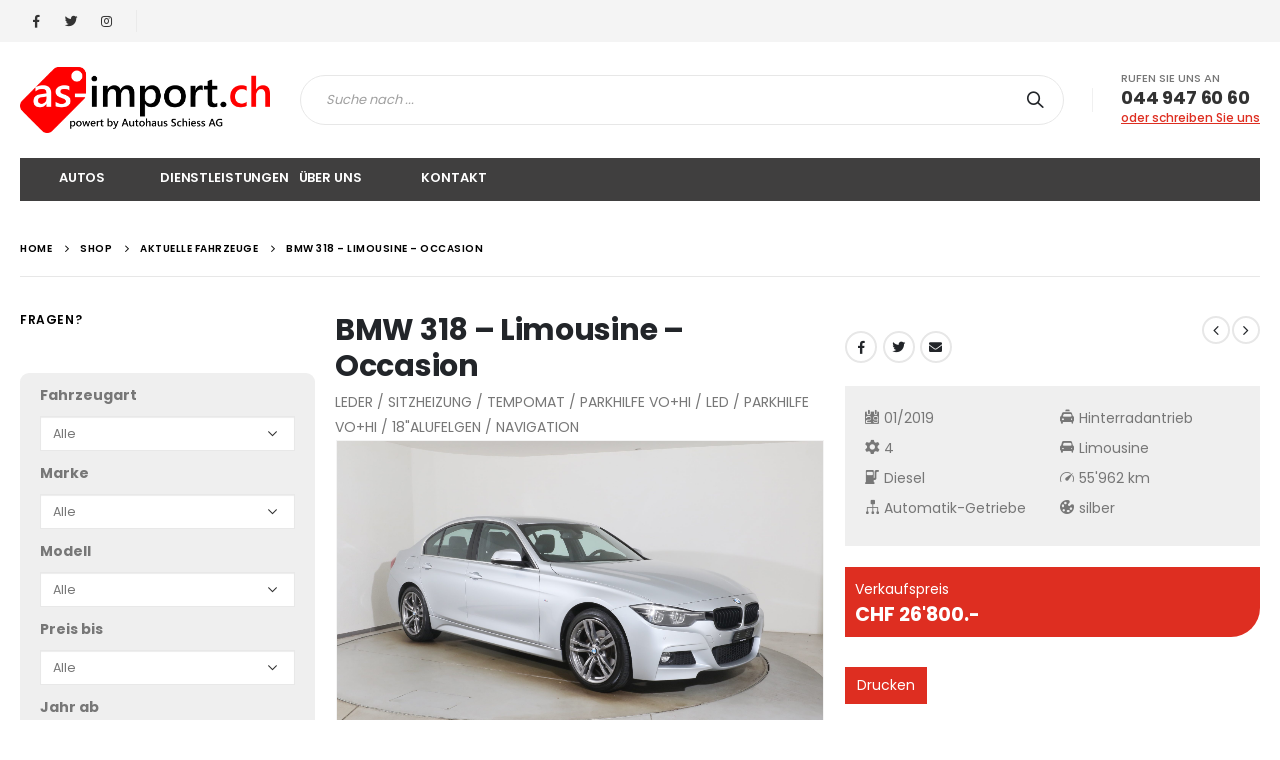

--- FILE ---
content_type: text/html; charset=UTF-8
request_url: https://as-import.ch/produkt/bmw-318__676bcc79-26db-44ae-a86b-e7f9ee87c573/
body_size: 32200
content:
<!DOCTYPE html>
<html lang="de-DE">
<head>
	<meta charset="UTF-8">
	<!--[if IE]><meta http-equiv='X-UA-Compatible' content='IE=edge,chrome=1'><![endif]-->
	<meta name="viewport" content="width=device-width, initial-scale=1.0, minimum-scale=1.0">
	<link rel="profile" href="http://gmpg.org/xfn/11" />
	<link rel="pingback" href="https://as-import.ch/xmlrpc.php" />

		<link rel="shortcut icon" href="//as-import.ch/wp-content/uploads/as-import-logo.png" type="image/x-icon" />
		<link rel="apple-touch-icon" href="//as.dev.mva.ch/wp-content/themes/porto/images/logo/apple-touch-icon.png">
		<link rel="apple-touch-icon" sizes="120x120" href="//as.dev.mva.ch/wp-content/themes/porto/images/logo/apple-touch-icon_120x120.png">
		<link rel="apple-touch-icon" sizes="76x76" href="//as.dev.mva.ch/wp-content/themes/porto/images/logo/apple-touch-icon_76x76.png">
		<link rel="apple-touch-icon" sizes="152x152" href="//as.dev.mva.ch/wp-content/themes/porto/images/logo/apple-touch-icon_152x152.png">
					<script>document.documentElement.className = document.documentElement.className + ' yes-js js_active js'</script>
			<title>BMW 318 &#8211; Limousine &#8211; Occasion &#8211; as-import</title>
<link rel="alternate" hreflang="en" href="https://as-import.ch/produkt/bmw-318__676bcc79-26db-44ae-a86b-e7f9ee87c573/?lang=en" />
<link rel="alternate" hreflang="fr" href="https://as-import.ch/produkt/bmw-318__676bcc79-26db-44ae-a86b-e7f9ee87c573/?lang=fr" />
<link rel="alternate" hreflang="de" href="https://as-import.ch/produkt/bmw-318__676bcc79-26db-44ae-a86b-e7f9ee87c573/" />
<link rel="alternate" hreflang="it" href="https://as-import.ch/produkt/bmw-318__676bcc79-26db-44ae-a86b-e7f9ee87c573/?lang=it" />
<link rel="alternate" hreflang="x-default" href="https://as-import.ch/produkt/bmw-318__676bcc79-26db-44ae-a86b-e7f9ee87c573/" />
<link rel='dns-prefetch' href='//platform-api.sharethis.com' />
<link rel='dns-prefetch' href='//fonts.googleapis.com' />
<link rel='dns-prefetch' href='//s.w.org' />
<link rel="alternate" type="application/rss+xml" title="as-import &raquo; Feed" href="https://as-import.ch/feed/" />
<link rel="alternate" type="application/rss+xml" title="as-import &raquo; Kommentar-Feed" href="https://as-import.ch/comments/feed/" />
		<script>
			window._wpemojiSettings = {"baseUrl":"https:\/\/s.w.org\/images\/core\/emoji\/13.0.0\/72x72\/","ext":".png","svgUrl":"https:\/\/s.w.org\/images\/core\/emoji\/13.0.0\/svg\/","svgExt":".svg","source":{"concatemoji":"https:\/\/as-import.ch\/wp-includes\/js\/wp-emoji-release.min.js?ver=5.5.17"}};
			!function(e,a,t){var n,r,o,i=a.createElement("canvas"),p=i.getContext&&i.getContext("2d");function s(e,t){var a=String.fromCharCode;p.clearRect(0,0,i.width,i.height),p.fillText(a.apply(this,e),0,0);e=i.toDataURL();return p.clearRect(0,0,i.width,i.height),p.fillText(a.apply(this,t),0,0),e===i.toDataURL()}function c(e){var t=a.createElement("script");t.src=e,t.defer=t.type="text/javascript",a.getElementsByTagName("head")[0].appendChild(t)}for(o=Array("flag","emoji"),t.supports={everything:!0,everythingExceptFlag:!0},r=0;r<o.length;r++)t.supports[o[r]]=function(e){if(!p||!p.fillText)return!1;switch(p.textBaseline="top",p.font="600 32px Arial",e){case"flag":return s([127987,65039,8205,9895,65039],[127987,65039,8203,9895,65039])?!1:!s([55356,56826,55356,56819],[55356,56826,8203,55356,56819])&&!s([55356,57332,56128,56423,56128,56418,56128,56421,56128,56430,56128,56423,56128,56447],[55356,57332,8203,56128,56423,8203,56128,56418,8203,56128,56421,8203,56128,56430,8203,56128,56423,8203,56128,56447]);case"emoji":return!s([55357,56424,8205,55356,57212],[55357,56424,8203,55356,57212])}return!1}(o[r]),t.supports.everything=t.supports.everything&&t.supports[o[r]],"flag"!==o[r]&&(t.supports.everythingExceptFlag=t.supports.everythingExceptFlag&&t.supports[o[r]]);t.supports.everythingExceptFlag=t.supports.everythingExceptFlag&&!t.supports.flag,t.DOMReady=!1,t.readyCallback=function(){t.DOMReady=!0},t.supports.everything||(n=function(){t.readyCallback()},a.addEventListener?(a.addEventListener("DOMContentLoaded",n,!1),e.addEventListener("load",n,!1)):(e.attachEvent("onload",n),a.attachEvent("onreadystatechange",function(){"complete"===a.readyState&&t.readyCallback()})),(n=t.source||{}).concatemoji?c(n.concatemoji):n.wpemoji&&n.twemoji&&(c(n.twemoji),c(n.wpemoji)))}(window,document,window._wpemojiSettings);
		</script>
		<style>
img.wp-smiley,
img.emoji {
	display: inline !important;
	border: none !important;
	box-shadow: none !important;
	height: 1em !important;
	width: 1em !important;
	margin: 0 .07em !important;
	vertical-align: -0.1em !important;
	background: none !important;
	padding: 0 !important;
}
</style>
	<link rel='stylesheet' id='validate-engine-css-css'  href='https://as-import.ch/wp-content/plugins/wysija-newsletters/css/validationEngine.jquery.css?ver=2.14' media='all' />
<link rel='stylesheet' id='mva_djooze-css'  href='https://as-import.ch/wp-content/plugins/mva-djooze-importer/css/djooze_styles.css?ver=2.10' media='all' />
<link rel='stylesheet' id='wp-block-library-css'  href='https://as-import.ch/wp-includes/css/dist/block-library/style.min.css?ver=5.5.17' media='all' />
<link rel='stylesheet' id='wp-block-library-theme-css'  href='https://as-import.ch/wp-includes/css/dist/block-library/theme.min.css?ver=5.5.17' media='all' />
<link rel='stylesheet' id='wc-block-vendors-style-css'  href='https://as-import.ch/wp-content/plugins/woocommerce/packages/woocommerce-blocks/build/vendors-style.css?ver=3.1.0' media='all' />
<link rel='stylesheet' id='wc-block-style-css'  href='https://as-import.ch/wp-content/plugins/woocommerce/packages/woocommerce-blocks/build/style.css?ver=3.1.0' media='all' />
<link rel='stylesheet' id='jquery-selectBox-css'  href='https://as-import.ch/wp-content/plugins/yith-woocommerce-wishlist/assets/css/jquery.selectBox.css?ver=1.2.0' media='all' />
<link rel='stylesheet' id='yith-wcwl-main-css'  href='https://as-import.ch/wp-content/plugins/yith-woocommerce-wishlist/assets/css/style.css?ver=3.0.14' media='all' />
<style id='yith-wcwl-main-inline-css'>
.yith-wcwl-share li a{color: #FFFFFF;}.yith-wcwl-share li a:hover{color: #FFFFFF;}.yith-wcwl-share a.facebook{background: #39599E; background-color: #39599E;}.yith-wcwl-share a.facebook:hover{background: #39599E; background-color: #39599E;}.yith-wcwl-share a.twitter{background: #45AFE2; background-color: #45AFE2;}.yith-wcwl-share a.twitter:hover{background: #39599E; background-color: #39599E;}.yith-wcwl-share a.pinterest{background: #AB2E31; background-color: #AB2E31;}.yith-wcwl-share a.pinterest:hover{background: #39599E; background-color: #39599E;}.yith-wcwl-share a.email{background: #FBB102; background-color: #FBB102;}.yith-wcwl-share a.email:hover{background: #39599E; background-color: #39599E;}.yith-wcwl-share a.whatsapp{background: #00A901; background-color: #00A901;}.yith-wcwl-share a.whatsapp:hover{background: #39599E; background-color: #39599E;}
</style>
<link rel='stylesheet' id='contact-form-7-css'  href='https://as-import.ch/wp-content/plugins/contact-form-7/includes/css/styles.css?ver=5.2.2' media='all' />
<link rel='stylesheet' id='dvteam_fix-css'  href='https://as-import.ch/wp-content/plugins/dvteam/css/fix.css?ver=1.0' media='all' />
<link rel='stylesheet' id='fancybox-for-wp-css'  href='https://as-import.ch/wp-content/plugins/fancybox-for-wordpress/assets/css/fancybox.css?ver=1.3.4' media='all' />
<link rel='stylesheet' id='rs-plugin-settings-css'  href='https://as-import.ch/wp-content/plugins/revslider/public/assets/css/rs6.css?ver=6.2.6' media='all' />
<style id='rs-plugin-settings-inline-css'>
#rs-demo-id {}
.tparrows:before{color:#de2e21;text-shadow:0 0 3px #fff;}.revslider-initialised .tp-loader{z-index:18;}
</style>
<link rel='stylesheet' id='vfb-pro-css'  href='https://as-import.ch/wp-content/plugins/vfb-pro/public/assets/css/vfb-style.min.css?ver=2019.05.10' media='all' />
<style id='woocommerce-inline-inline-css'>
.woocommerce form .form-row .required { visibility: visible; }
</style>
<link rel='stylesheet' id='yith_wcas_frontend-css'  href='https://as-import.ch/wp-content/plugins/yith-woocommerce-ajax-search/assets/css/yith_wcas_ajax_search.css?ver=1.8.1' media='all' />
<link rel='stylesheet' id='woocommerce_prettyPhoto_css-css'  href='//as-import.ch/wp-content/plugins/woocommerce/assets/css/prettyPhoto.css?ver=5.5.17' media='all' />
<!--[if lt IE 9]>
<link rel='stylesheet' id='vc_lte_ie9-css'  href='https://as-import.ch/wp-content/plugins/js_composer/assets/css/vc_lte_ie9.min.css?ver=6.0.5' media='screen' />
<![endif]-->
<link rel='stylesheet' id='js_composer_front-css'  href='https://as-import.ch/wp-content/plugins/js_composer/assets/css/js_composer.min.css?ver=6.0.5' media='all' />
<link rel='stylesheet' id='porto-google-fonts-css'  href='//fonts.googleapis.com/css?family=Poppins%3A200%2C300%2C400%2C500%2C600%2C700%2C800%7COpen+Sans%3A600&#038;ver=5.5.17' media='all' />
<link rel='stylesheet' id='bootstrap-css'  href='https://as-import.ch/wp-content/uploads/porto_styles/bootstrap.css?ver=5.3.2' media='all' />
<link rel='stylesheet' id='porto-plugins-css'  href='https://as-import.ch/wp-content/themes/porto/css/plugins.css?ver=5.5.17' media='all' />
<link rel='stylesheet' id='porto-theme-css'  href='https://as-import.ch/wp-content/themes/porto/css/theme.css?ver=5.5.17' media='all' />
<link rel='stylesheet' id='porto-shortcodes-css'  href='https://as-import.ch/wp-content/uploads/porto_styles/shortcodes.css?ver=5.3.2' media='all' />
<link rel='stylesheet' id='porto-theme-shop-css'  href='https://as-import.ch/wp-content/themes/porto/css/theme_shop.css?ver=5.5.17' media='all' />
<link rel='stylesheet' id='porto-dynamic-style-css'  href='https://as-import.ch/wp-content/uploads/porto_styles/dynamic_style.css?ver=5.3.2' media='all' />
<link rel='stylesheet' id='porto-style-css'  href='https://as-import.ch/wp-content/themes/porto/style.css?ver=5.5.17' media='all' />
<style id='porto-style-inline-css'>
#header .logo,.side-header-narrow-bar-logo{max-width:170px}@media (min-width:1280px){#header .logo{max-width:250px}}@media (max-width:991px){#header .logo{max-width:113px}}@media (max-width:767px){#header .logo{max-width:80px}}#header.sticky-header .logo{max-width:100px}@media (min-width:992px){}#header .header-main .header-left,#header .header-main .header-center,#header .header-main .header-right,.fixed-header #header .header-main .header-left,.fixed-header #header .header-main .header-right,.fixed-header #header .header-main .header-center{padding-top:25px;padding-bottom:25px}@media (max-width:991px){#header .header-main .header-left,#header .header-main .header-center,#header .header-main .header-right,.fixed-header #header .header-main .header-left,.fixed-header #header .header-main .header-right,.fixed-header #header .header-main .header-center{padding-top:15px;padding-bottom:15px}}body.single-product .page-top .breadcrumbs-wrap{padding-right:55px}.product-images .img-thumbnail .inner,.product-images .img-thumbnail .inner img{-webkit-transform:none;transform:none}@media (min-width:1200px){.product-summary-wrap .summary-before{-webkit-flex:0 0 54%;-ms-flex:0 0 54%;flex:0 0 54%;max-width:54%}.product-summary-wrap .summary{-webkit-flex:0 0 46%;-ms-flex:0 0 46%;flex:0 0 46%;max-width:46%}}.woocommerce-tabs .resp-tabs-list{display:none}.woocommerce-tabs h2.resp-accordion{display:block}.woocommerce-tabs h2.resp-accordion:before{font-size:20px;font-weight:400;position:relative;top:-4px}.woocommerce-tabs .tab-content{border-top:none;padding-left:20px}.left-sidebar .widget_product_categories{border:1px solid #e7e7e7;padding:15px 30px}.left-sidebar .widget_product_categories .current > a{color:#222529;text-transform:uppercase}.left-sidebar .widget_product_categories li .toggle{font-size:14px}.left-sidebar .widget_product_categories li > .toggle:before{font-family:'Porto';content:'\e81c';font-weight:700}.left-sidebar .widget_product_categories li.current >.toggle:before,.left-sidebar .widget_product_categories li.open >.toggle:before{content:'\e81b'}.left-sidebar .widget_product_categories li.closed > .toggle:before{content:'\e81c'}.sidebar .product-categories li > a{color:#7a7d82;font-weight:600}.product-images .zoom{opacity:1}#product-tab:not(:last-child){margin-bottom:2rem}#header.sticky-header .main-menu > li.menu-item > a,#header.sticky-header .main-menu > li.menu-custom-content a{color:#ffffff}#header.sticky-header .main-menu > li.menu-item:hover > a,#header.sticky-header .main-menu > li.menu-item.active:hover > a,#header.sticky-header .main-menu > li.menu-custom-content:hover a{color:#ffffff}#login-form-popup{position:relative;width:80%;max-width:872px;margin-left:auto;margin-right:auto}#login-form-popup .featured-box{margin-bottom:0;box-shadow:none;border:none}#login-form-popup .featured-box .box-content{padding:25px 35px}#login-form-popup .featured-box h2{text-transform:uppercase;font-size:15px;letter-spacing:.05em;font-weight:600;line-height:2}.porto-social-login-section{background:#f4f4f2;text-align:center;padding:20px 20px 25px}.porto-social-login-section p{text-transform:uppercase;font-size:12px;color:#2b2b2b;font-weight:600;margin-bottom:8px}#login-form-popup .col2-set{margin-left:-20px;margin-right:-20px}#login-form-popup .col-1,#login-form-popup .col-2{padding-left:20px;padding-right:20px}@media (min-width:992px){#login-form-popup .col-1{border-right:1px solid #f5f6f6}}#login-form-popup .input-text{box-shadow:none;padding-top:10px;padding-bottom:10px;border-color:#ddd;border-radius:2px}#login-form-popup form label{font-size:12px;line-height:1}#login-form-popup .form-row{margin-bottom:20px}#login-form-popup .button{border-radius:2px;padding:10px 24px;text-transform:uppercase;text-shadow:none;font-family:Poppins;font-size:12px;letter-spacing:.025em;color:#fff}#login-form-popup label.inline{margin-top:15px;float:right;position:relative;cursor:pointer;line-height:1.5}#login-form-popup label.inline input[type=checkbox]{opacity:0;margin-right:8px;margin-top:0;margin-bottom:0}#login-form-popup label.inline span:before{content:'';position:absolute;border:1px solid #ddd;border-radius:1px;width:16px;height:16px;left:0;top:0;text-align:center;line-height:15px;font-family:'Font Awesome 5 Free';font-weight:900;font-size:9px;color:#aaa}#login-form-popup label.inline input[type=checkbox]:checked + span:before{content:'\f00c'}#login-form-popup .social-button{text-decoration:none;margin-left:10px;margin-right:10px}#login-form-popup .social-button i{font-size:16px;margin-right:8px}#login-form-popup p.status{color:#2b2b2b}#login-form-popup .lost_password{margin-top:-15px;font-size:13px;margin-bottom:0}.porto-social-login-section .google-plus{background:#dd4e31}.porto-social-login-section .facebook{background:#3a589d}.porto-social-login-section .twitter{background:#1aa9e1}#login-form-popup{max-width:480px}html.panel-opened body > .mfp-bg{z-index:9042}html.panel-opened body > .mfp-wrap{z-index:9043}@media (min-width:992px){.header-main .header-left,#header .searchform-popup,#header .searchform .text{-ms-flex:1;flex:1}#header .searchform{display:block;box-shadow:none;line-height:48px}#header .searchform input{width:100%;border:none;height:48px;padding:0 0 0 25px;font-style:italic}#header .searchform button{padding-right:20px;height:48px}.header-main .header-right .separator{margin-left:2em;margin-right:1em}#header .logo{margin-right:1rem}#header .main-menu{display:-ms-flexbox;display:flex;width:100%;overflow:auto hidden;background-color:#403f3f;-webkit-overflow-scrolling:touch;margin-bottom:20px}}#header .separator{height:1.75em;border-color:rgba(0,0,0,.06)}.header-top .porto-block{width:100%;margin:0}#header .header-left{-ms-flex:1;flex:1}#mini-cart .minicart-icon{width:25px;height:20px;border:2px solid #222529;border-radius:0 0 5px 5px;position:relative;opacity:.9;top:2px;vertical-align:top;margin-top:9px}#mini-cart .minicart-icon:before{content:'';position:absolute;border:2px solid;border-color:inherit;border-bottom:none;border-radius:10px 10px 0 0;left:50%;top:-8px;margin-left:-7.5px;width:15px;height:11px}#mini-cart .cart-head:after{display:none}#header:not(.sticky-header) #mini-cart .cart-head{padding-right:0}#mini-cart .cart-items{right:-11px;top:1px;background-color:#ec7200;font-weight:400}.sticky-header #mini-cart .minicart-icon{border-color:#222529}#mini-cart .cart-popup:before{right:12.7px}#mini-cart .cart-popup:after{right:12px}#header .porto-sicon-box{margin-bottom:0;text-align:left}#header .wishlist i{vertical-align:middle;font-size:28px;position:relative;top:-1px}#header .main-menu::-webkit-scrollbar{height:10px}#header .main-menu::-webkit-scrollbar-track{background:#323232;border-radius:10px;margin:8px}#header .main-menu::-webkit-scrollbar-thumb{background:#6c6a6a;border-radius:10px}#header .main-menu > li.menu-item{max-width:10%;flex:0 0 10%;margin:0}#header .main-menu > li.menu-item > a{height:100%;width:100%;text-align:center}#header .main-menu a i{display:block;margin:0 auto 4px;font-size:1.7em;line-height:30px;letter-spacing:-0.01em}#header .main-menu a .size-lg{font-size:2.4em}@media (max-width:1260px){#header .main-menu{border-bottom:5px solid #403f3f}#header .main-menu > li.menu-item{max-width:12.5%;flex:0 0 12.5%}}@media (min-width:576px) and (max-width:991px){#header .searchform-popup{display:-ms-flexbox;display:flex}}@media (max-width:991px){#header:not(.sticky-header) #mini-cart .cart-head{min-width:45px}#header .separator,.header-main .porto-sicon-box .porto-sicon-header{display:none}#header .header-main .porto-icon{border:none !important;width:1.4em !important;margin:0;opacity:.9}#header .header-main .porto-icon i{vertical-align:middle}#header .searchform-popup{-ms-flex-pack:end;justify-content:flex-end;-ms-flex:1;flex:1;margin-right:-.4rem}#header .searchform-popup .searchform{left:auto;right:-10px}}#side-nav-panel .accordion-menu > li.menu-item > a,#side-nav-panel .menu-custom-block a{text-transform:none;padding:10px 15px}#side-nav-panel .accordion-menu li.menu-item:hover > a,#side-nav-panel .menu-custom-block a:hover{background:#eb7100}#side-nav-panel .accordion-menu li.menu-item > a > i{font-size:1.5em;margin-right:10px;vertical-align:middle;display:inline-block;width:32px}#side-nav-panel .accordion-menu li.menu-item > a > .size-lg{font-size:2em}#side-nav-panel .accordion-menu li.menu-item > a > i:before{margin:0}#side-nav-panel .menu-wrap,#side-nav-panel .menu-custom-block{padding:0}#side-nav-panel .share-links a:not(:hover){background:none}#header.sticky-header .main-menu-wrap{box-shadow:none}.page-top{padding-top:0;padding-bottom:0}.page-top .breadcrumbs-wrap{font-size:10px;font-weight:600;letter-spacing:.05em;padding:15px 0;border-bottom:1px solid #e7e7e7}.widget_wysija_cont .wysija-paragraph{width:100%}.widget_wysija_cont .wysija-input{height:48px;border-radius:24px 0 0 24px;font-style:italic;font-size:12px;padding-left:20px;box-shadow:none}.widget_wysija_cont .wysija-submit{font-size:1em;padding:10px 35px 10px 30px;border-radius:0 24px 24px 0;height:48px}.porto-sicon-box{margin-bottom:0}.h-100 > .porto-ultimate-content-box{height:100%;display:-ms-flexbox;display:flex;-ms-flex-direction:column;flex-direction:column;-ms-flex-pack:center;justify-content:center}.home-banner h1,.home-banner h2,.home-banner h3{letter-spacing:-0.02em}.vc_custom_heading > small{font-size:50% !important;font-weight:inherit;vertical-align:top;line-height:1.6;display:inline-block !important}.btn-modern.btn-lg{font-size:1em;padding:1.15em 2.25em;font-weight:700}html .btn-light,html .btn-light:hover,html .btn-light:focus{color:#212529}@media (min-width:1260px){.pl-xl-6{padding-left:70px !important}}.top-heading i{font-weight:700;font-style:normal;display:inline-block;padding:8px .5em;margin-right:.25em;background:linear-gradient(to right,#ec7200,#ffaa01);color:#fff;transform:rotate(-1deg)}.post-carousel .post-item{position:relative}.post-carousel .post-item .post-date{position:absolute;top:10px;left:10px;margin:0}.post-carousel .post-item .post-date ~ *{margin-left:0}.post-item .post-date{letter-spacing:.05em;width:44px}.post-item .post-date .day{background:#323232;color:#fff;padding-bottom:0;line-height:1;font-size:18px}.post-item .post-date .month{background:#323232;line-height:1.2;padding-bottom:10px;text-transform:uppercase}.post-item .read-more{color:#ec7200;display:inline-block;font-weight:400 !important}.home-product-tags .widgettitle{display:none}.home-product-tags .tagcloud{background:#f4f4f4;padding:20px 0 0 20px;display:-ms-flexbox;display:flex;-ms-flex-wrap:wrap;flex-wrap:wrap;-ms-flex-pack:between;justify-content:space-between}.home-product-tags .tagcloud a{font-size:13px !important;font-weight:600;color:#222529;text-transform:uppercase;border:1px solid #e7e7e7;background:#fff;border-radius:0;margin:0 20px 20px 0;min-width:110px;padding:13px;text-align:center}.products-list .product-inner{background:#fff;padding:10px 20px;display:-ms-flexbox;display:flex;-ms-flex-align:center;align-items:center}.products-list ul.products li.product-col:hover .product-image{box-shadow:none}.products-list .add-links-wrap{display:none}.products-list li.product-col .product-image{max-width:46%;flex:0 0 46%;margin-bottom:0 !important}.products-list li.product-col .product-content{max-width:54%;flex:0 0 54%;padding-left:20px}body.woocommerce-page.archive .sidebar-content{border:none}body.woocommerce-page.archive .sidebar-content aside.widget{padding:0 15px;border-bottom:none;margin-bottom:30px}.woocommerce-page .sidebar-content .widget-title{font-size:12px;font-weight:600;color:#000;letter-spacing:.05em}body.woocommerce-page.archive .sidebar-content .widget .widget-title{border-bottom:1px solid #e7e7e7;padding-bottom:6px;margin-left:-15px;margin-right:-15px}.sidebar .product-categories li > a,.widget > div > ul,.widget > ul{font-size:12px;font-weight:400}.sidebar-content .filter-item-list{display:block}.sidebar-content .filter-item-list .filter-color{margin-bottom:15px;text-indent:35px;line-height:10px;width:18px;height:18px}.widget_product_categories .widget-title .toggle,.widget_price_filter .widget-title .toggle,.widget_layered_nav .widget-title .toggle,.widget_layered_nav_filters .widget-title .toggle,.widget_rating_filter .widget-title .toggle{right:-4px}.porto-related-products{background:none;padding-top:0}#footer .widget-title{font-size:1.23em;text-transform:none}#footer .footer-main > .container:after{content:'';display:block;position:absolute;left:10px;right:10px;bottom:0;border-top:1px solid #4e4e4e}#footer .footer-bottom{font-size:1em}@media (min-width:992px){.footer-main .col-lg-3{padding-left:4.2%}}
</style>
<!--[if lt IE 10]>
<link rel='stylesheet' id='porto-ie-css'  href='https://as-import.ch/wp-content/themes/porto/css/ie.css?ver=5.5.17' media='all' />
<![endif]-->
<link rel='stylesheet' id='styles-child-css'  href='https://as-import.ch/wp-content/themes/auto-schiess/style.css?ver=5.5.17' media='all' />
<script src='https://as-import.ch/wp-includes/js/jquery/jquery.js?ver=1.12.4-wp' id='jquery-core-js'></script>
<script src='https://as-import.ch/wp-content/plugins/fancybox-for-wordpress/assets/js/jquery.fancybox.js?ver=1.3.4' id='fancybox-for-wp-js'></script>
<script src='https://as-import.ch/wp-content/plugins/revslider/public/assets/js/rbtools.min.js?ver=6.0.2' id='tp-tools-js'></script>
<script src='https://as-import.ch/wp-content/plugins/revslider/public/assets/js/rs6.min.js?ver=6.2.6' id='revmin-js'></script>
<script src='https://as-import.ch/wp-content/plugins/woocommerce/assets/js/jquery-blockui/jquery.blockUI.min.js?ver=2.70' id='jquery-blockui-js'></script>
<script id='wc-add-to-cart-js-extra'>
var wc_add_to_cart_params = {"ajax_url":"\/wp-admin\/admin-ajax.php","wc_ajax_url":"\/?wc-ajax=%%endpoint%%","i18n_view_cart":"Warenkorb anzeigen","cart_url":"https:\/\/as-import.ch\/cart\/","is_cart":"","cart_redirect_after_add":"no"};
</script>
<script src='https://as-import.ch/wp-content/plugins/woocommerce/assets/js/frontend/add-to-cart.min.js?ver=4.5.2' id='wc-add-to-cart-js'></script>
<script src='https://as-import.ch/wp-content/plugins/js_composer/assets/js/vendors/woocommerce-add-to-cart.js?ver=6.0.5' id='vc_woocommerce-add-to-cart-js-js'></script>
<script src='//platform-api.sharethis.com/js/sharethis.js#product=ga&#038;property=5e29789d1f4f0d001274a7ea' id='googleanalytics-platform-sharethis-js'></script>
<script src='https://as-import.ch/wp-includes/js/jquery/jquery-migrate.min.js?ver=1.4.1' id='jquery-migrate-js'></script>
<link rel="https://api.w.org/" href="https://as-import.ch/wp-json/" /><link rel="alternate" type="application/json" href="https://as-import.ch/wp-json/wp/v2/product/483551" /><link rel="EditURI" type="application/rsd+xml" title="RSD" href="https://as-import.ch/xmlrpc.php?rsd" />
<link rel="wlwmanifest" type="application/wlwmanifest+xml" href="https://as-import.ch/wp-includes/wlwmanifest.xml" /> 
<meta name="generator" content="WordPress 5.5.17" />
<meta name="generator" content="WooCommerce 4.5.2" />
<link rel="canonical" href="https://as-import.ch/produkt/bmw-318__676bcc79-26db-44ae-a86b-e7f9ee87c573/" />
<link rel='shortlink' href='https://as-import.ch/?p=483551' />
<link rel="alternate" type="application/json+oembed" href="https://as-import.ch/wp-json/oembed/1.0/embed?url=https%3A%2F%2Fas-import.ch%2Fprodukt%2Fbmw-318__676bcc79-26db-44ae-a86b-e7f9ee87c573%2F" />
<link rel="alternate" type="text/xml+oembed" href="https://as-import.ch/wp-json/oembed/1.0/embed?url=https%3A%2F%2Fas-import.ch%2Fprodukt%2Fbmw-318__676bcc79-26db-44ae-a86b-e7f9ee87c573%2F&#038;format=xml" />

<!-- Fancybox for WordPress v3.2.7 -->
<style type="text/css">
	.fancybox-slide--image .fancybox-content{background-color: #FFFFFF}div.fancybox-caption{display:none !important;}
	
	img.fancybox-image{border-width:10px;border-color:#FFFFFF;border-style:solid;height:auto;}
	div.fancybox-bg{background-color:rgba(102,102,102,0.3);opacity:1 !important;}div.fancybox-content{border-color:#FFFFFF}
	div#fancybox-title{background-color:#FFFFFF}
	div.fancybox-content{background-color:#FFFFFF}
	div#fancybox-title-inside{color:#333333}
	
	
	
	div.fancybox-caption p.caption-title{display:inline-block}
	div.fancybox-caption p.caption-title{font-size:14px}
	div.fancybox-caption p.caption-title{color:#333333}
	div.fancybox-caption {color:#333333}div.fancybox-caption p.caption-title {background:#fff; width:auto;padding:10px 30px;}div.fancybox-content p.caption-title{color:#333333;margin: 0;padding: 5px 0;}
</style><script type="text/javascript">
	jQuery(function(){

		jQuery.fn.getTitle = function() { // Copy the title of every IMG tag and add it to its parent A so that fancybox can show titles
			var arr = jQuery("a[data-fancybox]");
									jQuery.each(arr, function() {
										var title = jQuery(this).children("img").attr("title");
										 var caption = jQuery(this).next("figcaption").html();
                                        if(caption && title){jQuery(this).attr("title",title+" " + caption)}else if(title){ jQuery(this).attr("title",title);}else if(caption){jQuery(this).attr("title",caption);}
									});			}

		// Supported file extensions

                var thumbnails = jQuery("a:has(img)").not(".nolightbox").not('.envira-gallery-link').not('.ngg-simplelightbox').filter(function () {
            return /\.(jpe?g|png|gif|mp4|webp|bmp|pdf)(\?[^/]*)*$/i.test(jQuery(this).attr('href'))
        });
        

		// Add data-type iframe for links that are not images or videos.
        var iframeLinks = jQuery('.fancyboxforwp').filter( function() { return ! /\.(jpe?g|png|gif|mp4|webp|bmp|pdf)(\?[^/]*)*$/i.test(jQuery(this).attr('href')) }).filter( function() { return ! /vimeo|youtube/i.test(jQuery(this).attr('href')) });
        iframeLinks.attr({ "data-type" : "iframe" }).getTitle();

				// Gallery All
		thumbnails.addClass("fancyboxforwp").attr("data-fancybox","gallery").getTitle();
        iframeLinks.attr({ "data-fancybox":"gallery" }).getTitle();

		// Gallery type NONE
		


		// Call fancybox and apply it on any link with a rel atribute that starts with "fancybox", with the options set on the admin panel
		jQuery("a.fancyboxforwp").fancyboxforwp({
			loop: false,
			smallBtn: false,
			zoomOpacity: "auto",
			animationEffect: "fade",
			animationDuration: 500,
			transitionEffect: "fade",
			transitionDuration : "300",
			overlayShow: true,
			overlayOpacity: "0.3",
			titleShow: true,
			titlePosition: "inside",
			keyboard: true,
			showCloseButton: false,
			arrows: true,
			clickContent: false,
            clickSlide: "close",
            mobile:{
                clickContent: function(current, event) {
                    return current.type === "image" ? "toggleControls" : false;
                },
                clickSlide: function(current, event) {
                    return current.type === "image" ? "close" : "close";
                },
            },
			wheel: false,
			toolbar: true,
			preventCaptionOverlap: true,
			onInit: function() { },			onDeactivate: function() { },			beforeClose: function() { },			afterShow: function() { },			afterClose: function() { },			caption : function( instance, item ) {var testing = jQuery(this).context.title;var caption = jQuery(this).data('caption') || '';if ( item.type === 'image' && testing.length ) {caption = (caption.length ? caption + '<br />' : '') + '<p class="caption-title">'+testing+'</p>' ;}return caption;},
			afterLoad : function( instance, current ) {current.$content.append('<div class=\"fancybox-custom-caption inside-caption\" style=\" position: absolute;left:0;right:0;color:#000;margin:0 auto;bottom:0;text-align:center;background-color:#FFFFFF \">' + current.opts.caption + '</div>');},
					});
		
	})
</script>
<!-- END Fancybox for WordPress -->
<meta name="generator" content="WPML ver:4.5.6 stt:1,4,3,27;" />
	<noscript><style>.woocommerce-product-gallery{ opacity: 1 !important; }</style></noscript>
	<meta name="generator" content="Powered by WPBakery Page Builder - drag and drop page builder for WordPress."/>
<meta name="generator" content="Powered by Slider Revolution 6.2.6 - responsive, Mobile-Friendly Slider Plugin for WordPress with comfortable drag and drop interface." />
<script type="text/javascript">function setREVStartSize(e){
			//window.requestAnimationFrame(function() {				 
				window.RSIW = window.RSIW===undefined ? window.innerWidth : window.RSIW;	
				window.RSIH = window.RSIH===undefined ? window.innerHeight : window.RSIH;	
				try {								
					var pw = document.getElementById(e.c).parentNode.offsetWidth,
						newh;
					pw = pw===0 || isNaN(pw) ? window.RSIW : pw;
					e.tabw = e.tabw===undefined ? 0 : parseInt(e.tabw);
					e.thumbw = e.thumbw===undefined ? 0 : parseInt(e.thumbw);
					e.tabh = e.tabh===undefined ? 0 : parseInt(e.tabh);
					e.thumbh = e.thumbh===undefined ? 0 : parseInt(e.thumbh);
					e.tabhide = e.tabhide===undefined ? 0 : parseInt(e.tabhide);
					e.thumbhide = e.thumbhide===undefined ? 0 : parseInt(e.thumbhide);
					e.mh = e.mh===undefined || e.mh=="" || e.mh==="auto" ? 0 : parseInt(e.mh,0);		
					if(e.layout==="fullscreen" || e.l==="fullscreen") 						
						newh = Math.max(e.mh,window.RSIH);					
					else{					
						e.gw = Array.isArray(e.gw) ? e.gw : [e.gw];
						for (var i in e.rl) if (e.gw[i]===undefined || e.gw[i]===0) e.gw[i] = e.gw[i-1];					
						e.gh = e.el===undefined || e.el==="" || (Array.isArray(e.el) && e.el.length==0)? e.gh : e.el;
						e.gh = Array.isArray(e.gh) ? e.gh : [e.gh];
						for (var i in e.rl) if (e.gh[i]===undefined || e.gh[i]===0) e.gh[i] = e.gh[i-1];
											
						var nl = new Array(e.rl.length),
							ix = 0,						
							sl;					
						e.tabw = e.tabhide>=pw ? 0 : e.tabw;
						e.thumbw = e.thumbhide>=pw ? 0 : e.thumbw;
						e.tabh = e.tabhide>=pw ? 0 : e.tabh;
						e.thumbh = e.thumbhide>=pw ? 0 : e.thumbh;					
						for (var i in e.rl) nl[i] = e.rl[i]<window.RSIW ? 0 : e.rl[i];
						sl = nl[0];									
						for (var i in nl) if (sl>nl[i] && nl[i]>0) { sl = nl[i]; ix=i;}															
						var m = pw>(e.gw[ix]+e.tabw+e.thumbw) ? 1 : (pw-(e.tabw+e.thumbw)) / (e.gw[ix]);					
						newh =  (e.gh[ix] * m) + (e.tabh + e.thumbh);
					}				
					if(window.rs_init_css===undefined) window.rs_init_css = document.head.appendChild(document.createElement("style"));					
					document.getElementById(e.c).height = newh+"px";
					window.rs_init_css.innerHTML += "#"+e.c+"_wrapper { height: "+newh+"px }";				
				} catch(e){
					console.log("Failure at Presize of Slider:" + e)
				}					   
			//});
		  };</script>
<noscript><style> .wpb_animate_when_almost_visible { opacity: 1; }</style></noscript></head>
<body class="product-template-default single single-product postid-483551 wp-embed-responsive full blog-1  theme-porto woocommerce woocommerce-page woocommerce-no-js yith-wcan-free login-popup wpb-js-composer js-comp-ver-6.0.5 vc_responsive">

	<div class="page-wrapper"><!-- page wrapper -->

		
					<!-- header wrapper -->
			<div class="header-wrapper">
								

	<header id="header" class="header-builder">
	
	<div class="header-top"><div class="header-row container"><div class="header-col header-left"><div class="share-links">		<a target="_blank"  rel="nofollow" class="share-facebook" href="#" title="Facebook"></a>
				<a target="_blank"  rel="nofollow" class="share-twitter" href="#" title="Twitter"></a>
				<a target="_blank"  rel="nofollow" class="share-instagram" href="#" title="Instagram"></a>
		</div><span class="separator"></span></div></div></div><div class="header-main"><div class="header-row container"><div class="header-col header-left"><a class="mobile-toggle"><i class="fas fa-bars"></i></a>		<div class="logo">
		<a href="https://as-import.ch/" title="as-import - powert by Autohaus Schiess AG"  rel="home">
		<img class="img-responsive standard-logo retina-logo" src="//as-import.ch/wp-content/uploads/as-import-logo.png" alt="as-import" />	</a>
			</div>
		<div class="searchform-popup"><a class="search-toggle"><i class="fas fa-search"></i><span class="search-text">Search</span></a>	<form action="https://as-import.ch/" method="get"
		class="searchform">
		<div class="searchform-fields">
			<span class="text"><input name="s" type="text" value="" placeholder="Suche nach ..." autocomplete="off" /></span>
						<span class="button-wrap">
							<button class="btn btn-special" title="Search" type="submit"><i class="fas fa-search"></i></button>
						</span>
		</div>
				<div class="live-search-list"></div>
			</form>
	</div></div><div class="header-col header-right"><span class="separator"></span><div class="custom-html text-left d-none d-lg-block"><p class="font-size-xs text-uppercase font-weight-medium line-height-xs mb-0">Rufen Sie uns an</p>
<h3 class="font-weight-bold m-b-n-xs">044 947 60 60</h3>
<a href="/contact-us/" class="font-weight-medium text-color-primary" style="font-size: 12px; text-decoration: underline;">oder schreiben Sie uns</a></div></div></div></div><div class="header-bottom main-menu-wrap"><div class="header-row container"><div class="header-col header-left"><ul id="menu-main-menu" class="main-menu mega-menu show-arrow"><li id="nav-menu-item-6803" class="menu-item menu-item-type-custom menu-item-object-custom narrow"><a href="https://as-import.ch/shop/?filter_condition_type=&#038;filter_brand=&#038;filter_brand_model=&#038;max_price=9223372036854775807&#038;filter_min_first_registration_date=&#038;filter_max_km=&#038;filter_fuel_type=&#038;filter_body_type=">AUTOS</a></li>
<li id="nav-menu-item-6804" class="menu-item menu-item-type-custom menu-item-object-custom narrow"><a href="https://www.auto-schiess.ch/serviceleistungen/">DIENSTLEISTUNGEN</a></li>
<li id="nav-menu-item-6805" class="menu-item menu-item-type-custom menu-item-object-custom narrow"><a href="https://www.auto-schiess.ch/unternehmensvideo/">ÜBER UNS</a></li>
<li id="nav-menu-item-6806" class="menu-item menu-item-type-custom menu-item-object-custom narrow"><a href="https://www.auto-schiess.ch/kontakt/">KONTAKT</a></li>
</ul></div></div></div>	</header>

							</div>
			<!-- end header wrapper -->
		
		
				<section class="page-top page-header-2">
		<div class="container hide-title">
	<div class="row">
		<div class="col-lg-12">
			<div class=" d-none">
				<h1 class="page-title">BMW 318 &#8211; Limousine &#8211; Occasion</h1>
							</div>
							<div class="breadcrumbs-wrap">
					<ul class="breadcrumb" itemscope itemtype="http://schema.org/BreadcrumbList"><li class="home" itemprop="itemListElement" itemscope itemtype="http://schema.org/ListItem"><a itemtype="http://schema.org/Thing" itemprop="item" href="https://as-import.ch" title="Go to Home Page"><span itemprop="name">Home</span><meta itemprop="position" content="1" /></a><i class="delimiter delimiter-2"></i></li><li itemprop="itemListElement" itemscope itemtype="http://schema.org/ListItem"><a itemtype="http://schema.org/Thing" itemprop="item" href="https://as-import.ch/shop/"><span itemprop="name">Shop</span><meta itemprop="position" content="2" /></a><i class="delimiter delimiter-2"></i></li><li itemprop="itemListElement" itemscope itemtype="http://schema.org/ListItem"><a itemtype="http://schema.org/Thing" itemprop="item" href="https://as-import.ch/produkt-kategorie/aktuelle-fahrzeuge/"><span itemprop="name">Aktuelle Fahrzeuge</span><meta itemprop="position" content="3" /></a><i class="delimiter delimiter-2"></i></li><li>BMW 318 &#8211; Limousine &#8211; Occasion</li></ul>				</div>
								</div>
	</div>
</div>
	</section>
	
		<div id="main" class="column2 column2-left-sidebar boxed"><!-- main -->

			<div class="container">
			<div class="row main-content-wrap">

			<!-- main content -->
			<div class="main-content col-lg-9">

			
	<div id="primary" class="content-area"><main id="content" class="site-main" role="main">

					
			<div class="woocommerce-notices-wrapper"></div>
<div id="product-483551" class="product type-product post-483551 status-publish first outofstock product_cat-aktuelle-fahrzeuge product_tag-fahrzeuge has-post-thumbnail shipping-taxable product-type-simple product-layout-left_sidebar">

	<div class="product-summary-wrap">
					<div class="row">
				<div class="summary-before col-md-6">
							<h2 class="product_title entry-title show-product-nav">
		BMW 318 &#8211; Limousine &#8211; Occasion	</h2>
LEDER / SITZHEIZUNG / TEMPOMAT / PARKHILFE VO+HI / LED / PARKHILFE VO+HI / 18"ALUFELGEN / NAVIGATION<div class="labels"></div><div class="product-images images">
	<div class="product-image-slider owl-carousel show-nav-hover has-ccols ccols-1"><div class="img-thumbnail"><div class="inner"><img width="600" height="400" src="https://as-import.ch/wp-content/uploads/fahrzeuge/676BCC79-26DB-44AE-A86B-E7F9EE87C573/1T2A7789-scaled.jpg" class="woocommerce-main-image img-responsive" alt="" loading="lazy" href="https://as-import.ch/wp-content/uploads/fahrzeuge/676BCC79-26DB-44AE-A86B-E7F9EE87C573/1T2A7789-scaled.jpg" title="1T2A7789.jpg" /></div></div><div class="img-thumbnail"><div class="inner"><img width="600" height="400" src="https://as-import.ch/wp-content/uploads/fahrzeuge/676BCC79-26DB-44AE-A86B-E7F9EE87C573/1T2A7790-scaled.jpg" class="img-responsive" alt="" loading="lazy" href="https://as-import.ch/wp-content/uploads/fahrzeuge/676BCC79-26DB-44AE-A86B-E7F9EE87C573/1T2A7790-scaled.jpg" /></div></div><div class="img-thumbnail"><div class="inner"><img width="600" height="400" src="https://as-import.ch/wp-content/uploads/fahrzeuge/676BCC79-26DB-44AE-A86B-E7F9EE87C573/1T2A7791-scaled.jpg" class="img-responsive" alt="" loading="lazy" href="https://as-import.ch/wp-content/uploads/fahrzeuge/676BCC79-26DB-44AE-A86B-E7F9EE87C573/1T2A7791-scaled.jpg" /></div></div><div class="img-thumbnail"><div class="inner"><img width="600" height="400" src="https://as-import.ch/wp-content/uploads/fahrzeuge/676BCC79-26DB-44AE-A86B-E7F9EE87C573/1T2A7792-scaled.jpg" class="img-responsive" alt="" loading="lazy" href="https://as-import.ch/wp-content/uploads/fahrzeuge/676BCC79-26DB-44AE-A86B-E7F9EE87C573/1T2A7792-scaled.jpg" /></div></div><div class="img-thumbnail"><div class="inner"><img width="600" height="400" src="https://as-import.ch/wp-content/uploads/fahrzeuge/676BCC79-26DB-44AE-A86B-E7F9EE87C573/1T2A7793-scaled.jpg" class="img-responsive" alt="" loading="lazy" href="https://as-import.ch/wp-content/uploads/fahrzeuge/676BCC79-26DB-44AE-A86B-E7F9EE87C573/1T2A7793-scaled.jpg" /></div></div><div class="img-thumbnail"><div class="inner"><img width="600" height="400" src="https://as-import.ch/wp-content/uploads/fahrzeuge/676BCC79-26DB-44AE-A86B-E7F9EE87C573/1T2A7794-scaled.jpg" class="img-responsive" alt="" loading="lazy" href="https://as-import.ch/wp-content/uploads/fahrzeuge/676BCC79-26DB-44AE-A86B-E7F9EE87C573/1T2A7794-scaled.jpg" /></div></div><div class="img-thumbnail"><div class="inner"><img width="600" height="400" src="https://as-import.ch/wp-content/uploads/fahrzeuge/676BCC79-26DB-44AE-A86B-E7F9EE87C573/1T2A7795-scaled.jpg" class="img-responsive" alt="" loading="lazy" href="https://as-import.ch/wp-content/uploads/fahrzeuge/676BCC79-26DB-44AE-A86B-E7F9EE87C573/1T2A7795-scaled.jpg" /></div></div><div class="img-thumbnail"><div class="inner"><img width="600" height="400" src="https://as-import.ch/wp-content/uploads/fahrzeuge/676BCC79-26DB-44AE-A86B-E7F9EE87C573/1T2A7796-scaled.jpg" class="img-responsive" alt="" loading="lazy" href="https://as-import.ch/wp-content/uploads/fahrzeuge/676BCC79-26DB-44AE-A86B-E7F9EE87C573/1T2A7796-scaled.jpg" /></div></div><div class="img-thumbnail"><div class="inner"><img width="600" height="400" src="https://as-import.ch/wp-content/uploads/fahrzeuge/676BCC79-26DB-44AE-A86B-E7F9EE87C573/1T2A7797-scaled.jpg" class="img-responsive" alt="" loading="lazy" href="https://as-import.ch/wp-content/uploads/fahrzeuge/676BCC79-26DB-44AE-A86B-E7F9EE87C573/1T2A7797-scaled.jpg" /></div></div><div class="img-thumbnail"><div class="inner"><img width="600" height="400" src="https://as-import.ch/wp-content/uploads/fahrzeuge/676BCC79-26DB-44AE-A86B-E7F9EE87C573/1T2A7798-scaled.jpg" class="img-responsive" alt="" loading="lazy" href="https://as-import.ch/wp-content/uploads/fahrzeuge/676BCC79-26DB-44AE-A86B-E7F9EE87C573/1T2A7798-scaled.jpg" /></div></div><div class="img-thumbnail"><div class="inner"><img width="600" height="400" src="https://as-import.ch/wp-content/uploads/fahrzeuge/676BCC79-26DB-44AE-A86B-E7F9EE87C573/1T2A7799-scaled.jpg" class="img-responsive" alt="" loading="lazy" href="https://as-import.ch/wp-content/uploads/fahrzeuge/676BCC79-26DB-44AE-A86B-E7F9EE87C573/1T2A7799-scaled.jpg" /></div></div><div class="img-thumbnail"><div class="inner"><img width="600" height="400" src="https://as-import.ch/wp-content/uploads/fahrzeuge/676BCC79-26DB-44AE-A86B-E7F9EE87C573/1T2A7800-scaled.jpg" class="img-responsive" alt="" loading="lazy" href="https://as-import.ch/wp-content/uploads/fahrzeuge/676BCC79-26DB-44AE-A86B-E7F9EE87C573/1T2A7800-scaled.jpg" /></div></div><div class="img-thumbnail"><div class="inner"><img width="600" height="400" src="https://as-import.ch/wp-content/uploads/fahrzeuge/676BCC79-26DB-44AE-A86B-E7F9EE87C573/1T2A7801-scaled.jpg" class="img-responsive" alt="" loading="lazy" href="https://as-import.ch/wp-content/uploads/fahrzeuge/676BCC79-26DB-44AE-A86B-E7F9EE87C573/1T2A7801-scaled.jpg" /></div></div><div class="img-thumbnail"><div class="inner"><img width="600" height="400" src="https://as-import.ch/wp-content/uploads/fahrzeuge/676BCC79-26DB-44AE-A86B-E7F9EE87C573/1T2A7802-scaled.jpg" class="img-responsive" alt="" loading="lazy" href="https://as-import.ch/wp-content/uploads/fahrzeuge/676BCC79-26DB-44AE-A86B-E7F9EE87C573/1T2A7802-scaled.jpg" /></div></div><div class="img-thumbnail"><div class="inner"><img width="600" height="400" src="https://as-import.ch/wp-content/uploads/fahrzeuge/676BCC79-26DB-44AE-A86B-E7F9EE87C573/1T2A7803-scaled.jpg" class="img-responsive" alt="" loading="lazy" href="https://as-import.ch/wp-content/uploads/fahrzeuge/676BCC79-26DB-44AE-A86B-E7F9EE87C573/1T2A7803-scaled.jpg" /></div></div></div><span class="zoom" data-index="0"><i class="porto-icon-plus"></i></span></div>

<div class="product-thumbnails thumbnails">
	<div class="product-thumbs-slider owl-carousel has-ccols ccols-4"><div class="img-thumbnail"><img class="woocommerce-main-thumb img-responsive" alt="1T2A7789.jpg" src="https://as-import.ch/wp-content/uploads/fahrzeuge/676BCC79-26DB-44AE-A86B-E7F9EE87C573/1T2A7789-scaled-150x150.jpg" /></div><div class="img-thumbnail"><img class="img-responsive" alt="1T2A7790.jpg" src="https://as-import.ch/wp-content/uploads/fahrzeuge/676BCC79-26DB-44AE-A86B-E7F9EE87C573/1T2A7790-scaled-150x150.jpg" /></div><div class="img-thumbnail"><img class="img-responsive" alt="1T2A7791.jpg" src="https://as-import.ch/wp-content/uploads/fahrzeuge/676BCC79-26DB-44AE-A86B-E7F9EE87C573/1T2A7791-scaled-150x150.jpg" /></div><div class="img-thumbnail"><img class="img-responsive" alt="1T2A7792.jpg" src="https://as-import.ch/wp-content/uploads/fahrzeuge/676BCC79-26DB-44AE-A86B-E7F9EE87C573/1T2A7792-scaled-150x150.jpg" /></div><div class="img-thumbnail"><img class="img-responsive" alt="1T2A7793.jpg" src="https://as-import.ch/wp-content/uploads/fahrzeuge/676BCC79-26DB-44AE-A86B-E7F9EE87C573/1T2A7793-scaled-150x150.jpg" /></div><div class="img-thumbnail"><img class="img-responsive" alt="1T2A7794.jpg" src="https://as-import.ch/wp-content/uploads/fahrzeuge/676BCC79-26DB-44AE-A86B-E7F9EE87C573/1T2A7794-scaled-150x150.jpg" /></div><div class="img-thumbnail"><img class="img-responsive" alt="1T2A7795.jpg" src="https://as-import.ch/wp-content/uploads/fahrzeuge/676BCC79-26DB-44AE-A86B-E7F9EE87C573/1T2A7795-scaled-150x150.jpg" /></div><div class="img-thumbnail"><img class="img-responsive" alt="1T2A7796.jpg" src="https://as-import.ch/wp-content/uploads/fahrzeuge/676BCC79-26DB-44AE-A86B-E7F9EE87C573/1T2A7796-scaled-150x150.jpg" /></div><div class="img-thumbnail"><img class="img-responsive" alt="1T2A7797.jpg" src="https://as-import.ch/wp-content/uploads/fahrzeuge/676BCC79-26DB-44AE-A86B-E7F9EE87C573/1T2A7797-scaled-150x150.jpg" /></div><div class="img-thumbnail"><img class="img-responsive" alt="1T2A7798.jpg" src="https://as-import.ch/wp-content/uploads/fahrzeuge/676BCC79-26DB-44AE-A86B-E7F9EE87C573/1T2A7798-scaled-150x150.jpg" /></div><div class="img-thumbnail"><img class="img-responsive" alt="1T2A7799.jpg" src="https://as-import.ch/wp-content/uploads/fahrzeuge/676BCC79-26DB-44AE-A86B-E7F9EE87C573/1T2A7799-scaled-150x150.jpg" /></div><div class="img-thumbnail"><img class="img-responsive" alt="1T2A7800.jpg" src="https://as-import.ch/wp-content/uploads/fahrzeuge/676BCC79-26DB-44AE-A86B-E7F9EE87C573/1T2A7800-scaled-150x150.jpg" /></div><div class="img-thumbnail"><img class="img-responsive" alt="1T2A7801.jpg" src="https://as-import.ch/wp-content/uploads/fahrzeuge/676BCC79-26DB-44AE-A86B-E7F9EE87C573/1T2A7801-scaled-150x150.jpg" /></div><div class="img-thumbnail"><img class="img-responsive" alt="1T2A7802.jpg" src="https://as-import.ch/wp-content/uploads/fahrzeuge/676BCC79-26DB-44AE-A86B-E7F9EE87C573/1T2A7802-scaled-150x150.jpg" /></div><div class="img-thumbnail"><img class="img-responsive" alt="1T2A7803.jpg" src="https://as-import.ch/wp-content/uploads/fahrzeuge/676BCC79-26DB-44AE-A86B-E7F9EE87C573/1T2A7803-scaled-150x150.jpg" /></div></div></div>
						</div>

			<div class="summary entry-summary col-md-6">
							<div class="product-share"><div class="share-links"><a href="https://www.facebook.com/sharer.php?u=https://as-import.ch/produkt/bmw-318__676bcc79-26db-44ae-a86b-e7f9ee87c573/" target="_blank"  rel="nofollow" data-tooltip data-placement='bottom' title="Facebook" class="share-facebook">Facebook</a>
		<a href="https://twitter.com/intent/tweet?text=BMW+318+%26%238211%3B+Limousine+%26%238211%3B+Occasion&amp;url=https://as-import.ch/produkt/bmw-318__676bcc79-26db-44ae-a86b-e7f9ee87c573/" target="_blank"  rel="nofollow" data-tooltip data-placement='bottom' title="Twitter" class="share-twitter">Twitter</a>
		<a href="mailto:?subject=BMW+318+%26%238211%3B+Limousine+%26%238211%3B+Occasion&amp;body=https://as-import.ch/produkt/bmw-318__676bcc79-26db-44ae-a86b-e7f9ee87c573/" target="_blank"  rel="nofollow" data-tooltip data-placement='bottom' title="Email" class="share-email">Email</a>
	</div></div>		<div class="autobox_light">
			<ul>
											<li><span class="autobox_label"><i class="ci_icon-calendar" title="Inverkehrsetzung"></i></span><span class="autobox_value">01/2019 </span></li>
														<li><span class="autobox_label"><i class="ci_icon-cog" title="Zylinder"></i></span><span class="autobox_value">4 </span></li>
														<li><span class="autobox_label"><i class="ci_icon-gasstation" title="Treibstoff"></i></span><span class="autobox_value">Diesel </span></li>
														<li><span class="autobox_label"><i class="ci_icon-transmition" title="Getriebe"></i></span><span class="autobox_value">Automatik-Getriebe </span></li>
														<li><span class="autobox_label"><i class="ci_icon-car2" title="Antriebsart"></i></span><span class="autobox_value">Hinterradantrieb </span></li>
														<li><span class="autobox_label"><i class="ci_icon-car" title="Aufbau"></i></span><span class="autobox_value">Limousine </span></li>
														<li><span class="autobox_label"><i class="ci_icon-speed" title="Kilometerstand"></i></span><span class="autobox_value">55'962 km</span></li>
														<li><span class="autobox_label"><i class="ci_icon-paint" title="Aussenfarbe"></i></span><span class="autobox_value">silber </span></li>
										</ul>
		</div>
		<div class="product-nav">		<div class="product-prev">
			<a href="https://as-import.ch/produkt/peugeot-rcz__6d3193a9-ec2c-43f9-9260-7c308a3cc015/">
				<span class="product-link"></span>
				<span class="product-popup">
					<span class="featured-box">
						<span class="box-content">
							<span class="product-image">
								<span class="inner">
									<img width="150" height="150" src="https://as-import.ch/wp-content/uploads/fahrzeuge/6D3193A9-EC2C-43F9-9260-7C308A3CC015/1T2A9761-10-scaled-150x150.jpg" class="attachment-shop_thumbnail size-shop_thumbnail wp-post-image" alt="" loading="lazy" />								</span>
							</span>
							<span class="product-details">
								<span class="product-title">PEUGEOT RCZ &#8211; Coupé &#8211; Occasion</span>
							</span>
						</span>
					</span>
				</span>
			</a>
		</div>
				<div class="product-next">
			<a href="https://as-import.ch/produkt/volvo-xc40__0d97a48b-ba60-489f-8cc5-bfc1b8d81997/">
				<span class="product-link"></span>
				<span class="product-popup">
					<span class="featured-box">
						<span class="box-content">
							<span class="product-image">
								<span class="inner">
									<img width="150" height="150" src="https://as-import.ch/wp-content/uploads/fahrzeuge/0D97A48B-BA60-489F-8CC5-BFC1B8D81997/1T2A7742-scaled-150x150.jpg" class="attachment-shop_thumbnail size-shop_thumbnail wp-post-image" alt="" loading="lazy" />								</span>
							</span>
							<span class="product-details">
								<span class="product-title">VOLVO XC40 &#8211; SUV / Geländewagen &#8211; Occasion</span>
							</span>
						</span>
					</span>
				</span>
			</a>
		</div>
		</div><div class="price-box">			<div class="price_selling">
				<span class="price_name">Verkaufspreis</span>
				<span class="price_amount">CHF 26'800.-</span>
			</div>
			</div>		<ul class="buttons clearfix">
<!--			<li>-->
<!--				<a href="#comments" class="button">-->
<!--					--><!--				</a>-->
<!--			</li>-->
			<li>
				<a href="https://as-import.ch/wp-content/uploads/autos-pdf/483551_bmw-318__676bcc79-26db-44ae-a86b-e7f9ee87c573_de.pdf" target="_blank" class="button">
					Drucken				</a>
			</li>
		</ul>
		
<div class="yith-wcwl-add-to-wishlist add-to-wishlist-483551  wishlist-fragment on-first-load" data-fragment-ref="483551" data-fragment-options="{&quot;base_url&quot;:&quot;&quot;,&quot;in_default_wishlist&quot;:false,&quot;is_single&quot;:true,&quot;show_exists&quot;:false,&quot;product_id&quot;:483551,&quot;parent_product_id&quot;:483551,&quot;product_type&quot;:&quot;simple&quot;,&quot;show_view&quot;:true,&quot;browse_wishlist_text&quot;:&quot;Browse wishlist&quot;,&quot;already_in_wishslist_text&quot;:&quot;The product is already in your wishlist!&quot;,&quot;product_added_text&quot;:&quot;Artikel hinzugef\u00fcgt!&quot;,&quot;heading_icon&quot;:&quot;&quot;,&quot;available_multi_wishlist&quot;:false,&quot;disable_wishlist&quot;:false,&quot;show_count&quot;:false,&quot;ajax_loading&quot;:false,&quot;loop_position&quot;:&quot;after_add_to_cart&quot;,&quot;item&quot;:&quot;add_to_wishlist&quot;}">
			
			<!-- ADD TO WISHLIST -->
			
<div class="yith-wcwl-add-button">
	<a href="?add_to_wishlist=483551" rel="nofollow" data-product-id="483551" data-product-type="simple" data-original-product-id="483551" class="add_to_wishlist single_add_to_wishlist" data-title="Add to wishlist">
				<span>Add to wishlist</span>
	</a>
</div>
			<!-- COUNT TEXT -->
			
			</div>						</div>

					</div><!-- .summary -->
		</div>

			<div class="autobox">
			<h2>Autodaten</h2>
			<ul>
											<li><div class="autobox_label">Aufbauart</div><div class="autobox_value">Limousine </div></li>
														<li><div class="autobox_label">Kilometerstand</div><div class="autobox_value">55'962 km</div></li>
														<li><div class="autobox_label">Inverkehrsetzung</div><div class="autobox_value">01/2019 </div></li>
														<li><div class="autobox_label">Getriebeart</div><div class="autobox_value">Automatik-Getriebe </div></li>
														<li><div class="autobox_label">Treibstoff</div><div class="autobox_value">Diesel </div></li>
														<li><div class="autobox_label">Antrieb</div><div class="autobox_value">Hinterradantrieb </div></li>
														<li><div class="autobox_label">Türen</div><div class="autobox_value">4 </div></li>
														<li><div class="autobox_label">Sitzplätze</div><div class="autobox_value">5 </div></li>
														<li><div class="autobox_label">Aussenfarbe</div><div class="autobox_value">silber </div></li>
														<li><div class="autobox_label">Interne-Nr</div><div class="autobox_value">B-824671 </div></li>
														<li><div class="autobox_label">Leistung PS/KW</div><div class="autobox_value">150 PS / 110 KW </div></li>
														<li><div class="autobox_label">Zylinder</div><div class="autobox_value">4 </div></li>
														<li><div class="autobox_label">Hubraum</div><div class="autobox_value">1995 ccm<sup>3</sup></div></li>
														<li><div class="autobox_label">Leergewicht</div><div class="autobox_value">1627 kg</div></li>
										</ul>
		</div>
		<div class="energieeffizienz-box"><h2>Energieeffizienz</h2><p class="swiss-flag">Energieetikette 2020</p><div class="energieeffizienz ee-"></div></div>
	<div class="woocommerce-tabs woocommerce-tabs-ksj74atbudjnxppsjqiqck5rldv8emf resp-htabs" id="product-tab">
		<ul class="resp-tabs-list">
							<li class="ausstattung_tab" id="tab-title-ausstattung" role="tab" aria-controls="tab-ausstattung">
					Ausstattung zum BMW 318 - Limousine - Occasion				</li>
								<li class="optionale_ausstattung_tab" id="tab-title-optionale_ausstattung" role="tab" aria-controls="tab-optionale_ausstattung">
					Optionale Ausstattungen				</li>
								<li class="garantie_tab" id="tab-title-garantie" role="tab" aria-controls="tab-garantie">
					Garantie, Service &amp; Versicherung				</li>
				
		</ul>
		<div class="resp-tabs-container">
			
				<div class="tab-content" id="tab-ausstattung">
					3-Zonen-Klimatisierungsautomatik, 8-Stufen-Automat sequentiell, Ablagenpaket, Abschliessbare Radschrauben, Airbag Fahrer und Beifahrer, Ambientes Licht, Antiblockiersystem (ABS), Armlehne vorne mit Ablagefach, ATTENTION ASSIST (Aufmerksamkeits- assistent), Ausführung 5 Sitzplätze, Auto Start-/Stop-Anlage, BMW BluePerformance mit AdBlue, BMW Individual Dachhimmel Anthrazit, Check-Control-System, Connected Package, ConnectedDrive Services, Crash-Sensor, Cupholder, DAB+ (Digital Audio Broadcasting), Drittes Bremslicht, Durchladesystem, Dynamische Stabilitätskontrolle (DSC), Dynamische Traktionskontrolle (DTC), Einstiegsschienen mit Logo, Elektrische Fensterheber, Fahrerlebnisschalter inkl. ECO PRO, Freisprecheinrichtung Bluetooth mit USB-Anschluss, iDrive Controller Display, Innenraumbeleuchtung, Innenspiegel automatisch abblendbar, Intelligenter Notruf, Interieurleisten Aluminium Tetragon, ISOFIX Kindersitzvorrichtung, Kopfstützen hinten, LED Heckleuchten, LED Nebelscheinwerfer, LED Scheinwerfer, LED-Tagfahrlicht, Lenksäule elektrisch einstellbar, Leuchtweitenregulierung elektrisch, M Aerodynamicpaket, M Heckspoiler, M Sportfahrwerk, M-Lederlenkrad, Mittelarmlehne hinten, Multifunktions-Sportlenkrad in Leder, Park Distance Control vorne und hinten, Parkbremse, elektromechanisch, Partikelfilter und Oxydationskatalysator, Pollenfilter (Staubfilter), Regensensor für Scheibenwischer vorne, Reifendruck-Kontrollanzeige, Reifenkontrollanzeige, Reifenreparatur-Set (Tire Fit), Rücksitzlehne geteilt abklappbar, Schliessystem mit Zentralverriegelung, Seitenairbag für Fahrer und Beifahrer, Seitenaufprall-Schutzsystem, Servotronic, Shadow Line glänzend, Sonnenblende links, Sonnenblende rechts, Speed Limit Info, Sportsitze vorne, Steckdose 12V, TeleService, Tempomat mit Bremsfunktion, Umgebungsausleuchtung (Follow me home), USB-Anschluss, Variable Sportlenkung, Veloursfussmatten vorne und hinten, Verzurrösen, Wärmeschutzverglasung, Warndreieck, Wegfahrsperre elektronisch, Window-Kopfairbags, Alufelgen, Automatische Klimaanlage, Bluetooth-Schnittstelle, DAB-Radio, Eingebautes Navigationssystem, Freisprechanlage, Isofix, LED-Scheinwerfer, Manuelle Klimaanlage, Parkhilfe, Parksensoren hinten, Parksensoren vorne, Sitzbezug Leder, Sitzheizung, Sportsitze, Stabilitätskontrolle, Start-/Stop-System, Tempomat, 				</div>

			
				<div class="tab-content" id="tab-optionale_ausstattung">
					Innen- und Aussenspiegel automatisch abblendend, Metallic-Lackierung, Vordersitze heizbar, 				</div>

			
				<div class="tab-content" id="tab-garantie">
					Auf Anfrage				</div>

					</div>

		
		<script>
			jQuery(document).ready(function($) {
				var $tabs = $('.woocommerce-tabs-ksj74atbudjnxppsjqiqck5rldv8emf');

				function init_tabs($tabs) {
				$tabs.easyResponsiveTabs({
					type: 'default', //Types: default, vertical, accordion
					width: 'auto', //auto or any width like 600px
					fit: true,   // 100% fit in a container
					activate: function(event) { // Callback function if tab is switched
					}
				});
				}
				if (!$.fn.easyResponsiveTabs) {
					var js_src = "https://as-import.ch/wp-content/themes/porto/js/libs/easy-responsive-tabs.min.js";
					if (!$('script[src="' + js_src + '"]').length) {
						var js = document.createElement('script');
						$(js).appendTo('body').on('load', function() {
							init_tabs($tabs);
						}).attr('src', js_src);
					}
				} else {
					init_tabs($tabs);
				}

				var $review_content = $tabs.find('#tab-reviews'),
					$review_title1 = $tabs.find('h2[aria-controls=tab_item-0]'),
					$review_title2 = $tabs.find('li[aria-controls=tab_item-0]');

				function goReviewTab(target) {
					var recalc_pos = false;
					if ($review_content.length && $review_content.css('display') == 'none') {
						recalc_pos = true;
						if ($review_title1.length && $review_title1.css('display') != 'none')
							$review_title1.click();
						else if ($review_title2.length && $review_title2.closest('ul').css('display') != 'none')
							$review_title2.click();
					}

					var delay = recalc_pos ? 400 : 0;
					setTimeout(function() {
						$('html, body').stop().animate({
							scrollTop: target.offset().top - theme.StickyHeader.sticky_height - theme.adminBarHeight() - 14
						}, 600, 'easeOutQuad');
					}, delay);
				}

				function goAccordionTab(target) {
					setTimeout(function() {
						var label = target.attr('aria-controls');
						var $tab_content = $tabs.find('.resp-tab-content[aria-labelledby="' + label + '"]');
						if ($tab_content.length && $tab_content.css('display') != 'none') {
							var offset = target.offset().top - theme.StickyHeader.sticky_height - theme.adminBarHeight() - 14;
							if (offset < $(window).scrollTop())
							$('html, body').stop().animate({
								scrollTop: offset
							}, 600, 'easeOutQuad');
						}
					}, 500);
				}

								// go to reviews, write a review
				$('.woocommerce-review-link, .woocommerce-write-review-link').click(function(e) {
					var target = $(this.hash);
					if (target.length) {
						e.preventDefault();

						goReviewTab(target);

						return false;
					}
				});
				// Open review form if accessed via anchor
				if ( window.location.hash == '#review_form' || window.location.hash == '#reviews' || window.location.hash.indexOf('#comment-') != -1 ) {
					var target = $(window.location.hash);
					if (target.length) {
						goReviewTab(target);
					}
				}
				
				$tabs.find('h2.resp-accordion').click(function(e) {
					goAccordionTab($(this));
				});
			});
		</script>
	</div>

<div class="djooze-request-form"><h3>Anfrage senden - BMW 318 - Limousine - Occasion </h3><div class="as-request-form">[gravityform id="16" title="false" description="false"]</div></div>		<div class="disclaimer">
			<p>1. Das Preisvergleichsangebot der Neuwagen basiert auf einem Selbstvergleich. Der Vergleichspreis entspricht dem Verkaufspreis, zu welchem dieses Fahrzeug vor dem Preisvergleich vom Autohaus Schiess angeboten wurde.</p>
			<p>2. Der angegebene Neupreis der Neufahrzeuge basiert auf der EUROTAX-Wertangabe für dieses Modell inkl. Sonderausstattung im betreffenden Modelljahr. Von diesem Preis wird je nach Preis des Fahrzeugs ein angenommener Verkaufsrabatt von 2 - 5% in Abzug gebracht. Davon ausgehend ergibt sich die in angegebene Wertminderung zum heutigen Preis.</p>
			<p>3. Die Kreditvergabe ist verboten, falls sie zur Überschuldung der Konsumentin oder des Konsumenten führt (gesetzliche Angabe gemäss Art.3 UWG).</p>
		</div>
			<div class="related products">
		<div class="">
							<h2 class="slider-title">Ähnliche Produkte</h2>
			
			<div class="slider-wrapper">

				<ul class="products products-container products-slider owl-carousel show-dots-title-right pcols-lg-4 pcols-md-3 pcols-xs-3 pcols-ls-2 pwidth-lg-4 pwidth-md-3 pwidth-xs-2 pwidth-ls-1"
		data-plugin-options="{&quot;themeConfig&quot;:true,&quot;lg&quot;:4,&quot;md&quot;:3,&quot;xs&quot;:3,&quot;ls&quot;:2,&quot;dots&quot;:true}" data-product_layout="product-outimage_aq_onimage">

				
					
<li class="product-col hover product-outimage_aq_onimage product type-product post-500831 status-publish first outofstock product_cat-aktuelle-fahrzeuge product_tag-fahrzeuge shipping-taxable product-type-simple">
<div class="product-inner">
	
	<div class="product-image">

		<a  href="https://as-import.ch/produkt/jaguar-e-pace__88622278-1d8d-4efe-8d81-794eed36dd39/">
			<div class="inner"><img width="300" height="200" src="https://as-import.ch/wp-content/uploads/autohaus-schiess-dummycar-300x200.jpg" class="woocommerce-placeholder wp-post-image" alt="Platzhalter" loading="lazy" /></div>		</a>
			<div class="links-on-image">
			<div class="add-links-wrap">
	<div class="add-links clearfix">
		<a href="https://as-import.ch/produkt/jaguar-e-pace__88622278-1d8d-4efe-8d81-794eed36dd39/" data-quantity="1" class="viewcart-style-2 button product_type_simple add_to_cart_read_more" data-product_id="500831" data-product_sku="88622278-1D8D-4EFE-8D81-794EED36DD39" aria-label="Lese mehr über &#8222;JAGUAR E-PACE - SUV / Geländewagen - Occasion&#8220;" rel="nofollow">Weiterlesen</a>
<div class="yith-wcwl-add-to-wishlist add-to-wishlist-500831  wishlist-fragment on-first-load" data-fragment-ref="500831" data-fragment-options="{&quot;base_url&quot;:&quot;&quot;,&quot;in_default_wishlist&quot;:false,&quot;is_single&quot;:false,&quot;show_exists&quot;:false,&quot;product_id&quot;:500831,&quot;parent_product_id&quot;:500831,&quot;product_type&quot;:&quot;simple&quot;,&quot;show_view&quot;:false,&quot;browse_wishlist_text&quot;:&quot;Browse wishlist&quot;,&quot;already_in_wishslist_text&quot;:&quot;The product is already in your wishlist!&quot;,&quot;product_added_text&quot;:&quot;Artikel hinzugef\u00fcgt!&quot;,&quot;heading_icon&quot;:&quot;&quot;,&quot;available_multi_wishlist&quot;:false,&quot;disable_wishlist&quot;:false,&quot;show_count&quot;:false,&quot;ajax_loading&quot;:false,&quot;loop_position&quot;:&quot;after_add_to_cart&quot;,&quot;item&quot;:&quot;add_to_wishlist&quot;}">
			
			<!-- ADD TO WISHLIST -->
			
<div class="yith-wcwl-add-button">
	<a href="?add_to_wishlist=500831" rel="nofollow" data-product-id="500831" data-product-type="simple" data-original-product-id="500831" class="add_to_wishlist single_add_to_wishlist" data-title="Add to wishlist">
				<span>Add to wishlist</span>
	</a>
</div>
			<!-- COUNT TEXT -->
			
			</div>	</div>
	</div>
		</div>
		</div>

	<div class="product-content">
		
<div class="yith-wcwl-add-to-wishlist add-to-wishlist-500831  wishlist-fragment on-first-load" data-fragment-ref="500831" data-fragment-options="{&quot;base_url&quot;:&quot;&quot;,&quot;in_default_wishlist&quot;:false,&quot;is_single&quot;:false,&quot;show_exists&quot;:false,&quot;product_id&quot;:500831,&quot;parent_product_id&quot;:500831,&quot;product_type&quot;:&quot;simple&quot;,&quot;show_view&quot;:false,&quot;browse_wishlist_text&quot;:&quot;Browse wishlist&quot;,&quot;already_in_wishslist_text&quot;:&quot;The product is already in your wishlist!&quot;,&quot;product_added_text&quot;:&quot;Artikel hinzugef\u00fcgt!&quot;,&quot;heading_icon&quot;:&quot;&quot;,&quot;available_multi_wishlist&quot;:false,&quot;disable_wishlist&quot;:false,&quot;show_count&quot;:false,&quot;ajax_loading&quot;:false,&quot;loop_position&quot;:&quot;after_add_to_cart&quot;,&quot;item&quot;:&quot;add_to_wishlist&quot;}">
			
			<!-- ADD TO WISHLIST -->
			
<div class="yith-wcwl-add-button">
	<a href="?add_to_wishlist=500831" rel="nofollow" data-product-id="500831" data-product-type="simple" data-original-product-id="500831" class="add_to_wishlist single_add_to_wishlist" data-title="Add to wishlist">
				<span>Add to wishlist</span>
	</a>
</div>
			<!-- COUNT TEXT -->
			
			</div>
			<a class="product-loop-title"  href="https://as-import.ch/produkt/jaguar-e-pace__88622278-1d8d-4efe-8d81-794eed36dd39/">
	<h3 class="woocommerce-loop-product__title">JAGUAR E-PACE &#8211; SUV / Geländewagen &#8211; Occasion</h3>	</a>
	
				<div class="autobox_light">
			<ul>
											<li><span class="autobox_label"><i class="ci_icon-calendar" title="Inverkehrsetzung"></i></span><span class="autobox_value">12/2018 </span></li>
														<li><span class="autobox_label"><i class="ci_icon-gasstation" title="Treibstoff"></i></span><span class="autobox_value">Benzin </span></li>
														<li><span class="autobox_label"><i class="ci_icon-car2" title="Antriebsart"></i></span><span class="autobox_value">Allrad </span></li>
														<li><span class="autobox_label"><i class="ci_icon-speed" title="Kilometerstand"></i></span><span class="autobox_value">38'080 km</span></li>
														<li><span class="autobox_label"><i class="ci_icon-cog" title="PS"></i></span><span class="autobox_value">200 PS</span></li>
										</ul>
		</div>
		
					<div class="autobox-price">
				<div class="price_additional discount">
									</div>
				<div class="price_selling">
					<span class="price_amount">CHF 32'980.-</span>
					<div class="box-info">
						Finanzierung möglich!					</div>
				</div>
			</div>
				</div>
</div>
</li>

				
					
<li class="product-col hover product-outimage_aq_onimage product type-product post-503456 status-publish outofstock product_cat-aktuelle-fahrzeuge product_tag-fahrzeuge has-post-thumbnail shipping-taxable product-type-simple">
<div class="product-inner">
	
	<div class="product-image">

		<a  href="https://as-import.ch/produkt/ford-tourneo-custom__8d0c919f-b82c-449d-b26e-28d264708779/">
			<div class="inner"><img width="300" height="200" src="https://as-import.ch/wp-content/uploads/fahrzeuge/8D0C919F-B82C-449D-B26E-28D264708779/1T2A2910-1-scaled.jpg" class=" wp-post-image" alt="" loading="lazy" /></div>		</a>
			<div class="links-on-image">
			<div class="add-links-wrap">
	<div class="add-links clearfix">
		<a href="https://as-import.ch/produkt/ford-tourneo-custom__8d0c919f-b82c-449d-b26e-28d264708779/" data-quantity="1" class="viewcart-style-2 button product_type_simple add_to_cart_read_more" data-product_id="503456" data-product_sku="8D0C919F-B82C-449D-B26E-28D264708779" aria-label="Lese mehr über &#8222;FORD TOURNEO CUSTOM - Bus - Occasion&#8220;" rel="nofollow">Weiterlesen</a>
<div class="yith-wcwl-add-to-wishlist add-to-wishlist-503456  wishlist-fragment on-first-load" data-fragment-ref="503456" data-fragment-options="{&quot;base_url&quot;:&quot;&quot;,&quot;in_default_wishlist&quot;:false,&quot;is_single&quot;:false,&quot;show_exists&quot;:false,&quot;product_id&quot;:503456,&quot;parent_product_id&quot;:503456,&quot;product_type&quot;:&quot;simple&quot;,&quot;show_view&quot;:false,&quot;browse_wishlist_text&quot;:&quot;Browse wishlist&quot;,&quot;already_in_wishslist_text&quot;:&quot;The product is already in your wishlist!&quot;,&quot;product_added_text&quot;:&quot;Artikel hinzugef\u00fcgt!&quot;,&quot;heading_icon&quot;:&quot;&quot;,&quot;available_multi_wishlist&quot;:false,&quot;disable_wishlist&quot;:false,&quot;show_count&quot;:false,&quot;ajax_loading&quot;:false,&quot;loop_position&quot;:&quot;after_add_to_cart&quot;,&quot;item&quot;:&quot;add_to_wishlist&quot;}">
			
			<!-- ADD TO WISHLIST -->
			
<div class="yith-wcwl-add-button">
	<a href="?add_to_wishlist=503456" rel="nofollow" data-product-id="503456" data-product-type="simple" data-original-product-id="503456" class="add_to_wishlist single_add_to_wishlist" data-title="Add to wishlist">
				<span>Add to wishlist</span>
	</a>
</div>
			<!-- COUNT TEXT -->
			
			</div>	</div>
	</div>
		</div>
		</div>

	<div class="product-content">
		
<div class="yith-wcwl-add-to-wishlist add-to-wishlist-503456  wishlist-fragment on-first-load" data-fragment-ref="503456" data-fragment-options="{&quot;base_url&quot;:&quot;&quot;,&quot;in_default_wishlist&quot;:false,&quot;is_single&quot;:false,&quot;show_exists&quot;:false,&quot;product_id&quot;:503456,&quot;parent_product_id&quot;:503456,&quot;product_type&quot;:&quot;simple&quot;,&quot;show_view&quot;:false,&quot;browse_wishlist_text&quot;:&quot;Browse wishlist&quot;,&quot;already_in_wishslist_text&quot;:&quot;The product is already in your wishlist!&quot;,&quot;product_added_text&quot;:&quot;Artikel hinzugef\u00fcgt!&quot;,&quot;heading_icon&quot;:&quot;&quot;,&quot;available_multi_wishlist&quot;:false,&quot;disable_wishlist&quot;:false,&quot;show_count&quot;:false,&quot;ajax_loading&quot;:false,&quot;loop_position&quot;:&quot;after_add_to_cart&quot;,&quot;item&quot;:&quot;add_to_wishlist&quot;}">
			
			<!-- ADD TO WISHLIST -->
			
<div class="yith-wcwl-add-button">
	<a href="?add_to_wishlist=503456" rel="nofollow" data-product-id="503456" data-product-type="simple" data-original-product-id="503456" class="add_to_wishlist single_add_to_wishlist" data-title="Add to wishlist">
				<span>Add to wishlist</span>
	</a>
</div>
			<!-- COUNT TEXT -->
			
			</div>
			<a class="product-loop-title"  href="https://as-import.ch/produkt/ford-tourneo-custom__8d0c919f-b82c-449d-b26e-28d264708779/">
	<h3 class="woocommerce-loop-product__title">FORD TOURNEO CUSTOM &#8211; Bus &#8211; Occasion</h3>	</a>
	
				<div class="autobox_light">
			<ul>
											<li><span class="autobox_label"><i class="ci_icon-calendar" title="Inverkehrsetzung"></i></span><span class="autobox_value">03/2017 </span></li>
														<li><span class="autobox_label"><i class="ci_icon-gasstation" title="Treibstoff"></i></span><span class="autobox_value">Diesel </span></li>
														<li><span class="autobox_label"><i class="ci_icon-car2" title="Antriebsart"></i></span><span class="autobox_value">Vorderradantrieb </span></li>
														<li><span class="autobox_label"><i class="ci_icon-speed" title="Kilometerstand"></i></span><span class="autobox_value">62'554 km</span></li>
														<li><span class="autobox_label"><i class="ci_icon-cog" title="PS"></i></span><span class="autobox_value">131 PS</span></li>
										</ul>
		</div>
		
					<div class="autobox-price">
				<div class="price_additional discount">
									</div>
				<div class="price_selling">
					<span class="price_amount">CHF 28'980.-</span>
					<div class="box-info">
						Finanzierung möglich!					</div>
				</div>
			</div>
				</div>
</div>
</li>

				
					
<li class="product-col hover product-outimage_aq_onimage product type-product post-503628 status-publish outofstock product_cat-aktuelle-fahrzeuge product_tag-fahrzeuge shipping-taxable product-type-simple">
<div class="product-inner">
	
	<div class="product-image">

		<a  href="https://as-import.ch/produkt/fiat-500x__628f9478-ff06-46db-b1a3-ee573a6999c7/">
			<div class="inner"><img width="300" height="200" src="https://as-import.ch/wp-content/uploads/autohaus-schiess-dummycar-300x200.jpg" class="woocommerce-placeholder wp-post-image" alt="Platzhalter" loading="lazy" /></div>		</a>
			<div class="links-on-image">
			<div class="add-links-wrap">
	<div class="add-links clearfix">
		<a href="https://as-import.ch/produkt/fiat-500x__628f9478-ff06-46db-b1a3-ee573a6999c7/" data-quantity="1" class="viewcart-style-2 button product_type_simple add_to_cart_read_more" data-product_id="503628" data-product_sku="628F9478-FF06-46DB-B1A3-EE573A6999C7" aria-label="Lese mehr über &#8222;FIAT 500X - SUV / Geländewagen - Occasion&#8220;" rel="nofollow">Weiterlesen</a>
<div class="yith-wcwl-add-to-wishlist add-to-wishlist-503628  wishlist-fragment on-first-load" data-fragment-ref="503628" data-fragment-options="{&quot;base_url&quot;:&quot;&quot;,&quot;in_default_wishlist&quot;:false,&quot;is_single&quot;:false,&quot;show_exists&quot;:false,&quot;product_id&quot;:503628,&quot;parent_product_id&quot;:503628,&quot;product_type&quot;:&quot;simple&quot;,&quot;show_view&quot;:false,&quot;browse_wishlist_text&quot;:&quot;Browse wishlist&quot;,&quot;already_in_wishslist_text&quot;:&quot;The product is already in your wishlist!&quot;,&quot;product_added_text&quot;:&quot;Artikel hinzugef\u00fcgt!&quot;,&quot;heading_icon&quot;:&quot;&quot;,&quot;available_multi_wishlist&quot;:false,&quot;disable_wishlist&quot;:false,&quot;show_count&quot;:false,&quot;ajax_loading&quot;:false,&quot;loop_position&quot;:&quot;after_add_to_cart&quot;,&quot;item&quot;:&quot;add_to_wishlist&quot;}">
			
			<!-- ADD TO WISHLIST -->
			
<div class="yith-wcwl-add-button">
	<a href="?add_to_wishlist=503628" rel="nofollow" data-product-id="503628" data-product-type="simple" data-original-product-id="503628" class="add_to_wishlist single_add_to_wishlist" data-title="Add to wishlist">
				<span>Add to wishlist</span>
	</a>
</div>
			<!-- COUNT TEXT -->
			
			</div>	</div>
	</div>
		</div>
		</div>

	<div class="product-content">
		
<div class="yith-wcwl-add-to-wishlist add-to-wishlist-503628  wishlist-fragment on-first-load" data-fragment-ref="503628" data-fragment-options="{&quot;base_url&quot;:&quot;&quot;,&quot;in_default_wishlist&quot;:false,&quot;is_single&quot;:false,&quot;show_exists&quot;:false,&quot;product_id&quot;:503628,&quot;parent_product_id&quot;:503628,&quot;product_type&quot;:&quot;simple&quot;,&quot;show_view&quot;:false,&quot;browse_wishlist_text&quot;:&quot;Browse wishlist&quot;,&quot;already_in_wishslist_text&quot;:&quot;The product is already in your wishlist!&quot;,&quot;product_added_text&quot;:&quot;Artikel hinzugef\u00fcgt!&quot;,&quot;heading_icon&quot;:&quot;&quot;,&quot;available_multi_wishlist&quot;:false,&quot;disable_wishlist&quot;:false,&quot;show_count&quot;:false,&quot;ajax_loading&quot;:false,&quot;loop_position&quot;:&quot;after_add_to_cart&quot;,&quot;item&quot;:&quot;add_to_wishlist&quot;}">
			
			<!-- ADD TO WISHLIST -->
			
<div class="yith-wcwl-add-button">
	<a href="?add_to_wishlist=503628" rel="nofollow" data-product-id="503628" data-product-type="simple" data-original-product-id="503628" class="add_to_wishlist single_add_to_wishlist" data-title="Add to wishlist">
				<span>Add to wishlist</span>
	</a>
</div>
			<!-- COUNT TEXT -->
			
			</div>
			<a class="product-loop-title"  href="https://as-import.ch/produkt/fiat-500x__628f9478-ff06-46db-b1a3-ee573a6999c7/">
	<h3 class="woocommerce-loop-product__title">FIAT 500X &#8211; SUV / Geländewagen &#8211; Occasion</h3>	</a>
	
				<div class="autobox_light">
			<ul>
											<li><span class="autobox_label"><i class="ci_icon-calendar" title="Inverkehrsetzung"></i></span><span class="autobox_value">07/2017 </span></li>
														<li><span class="autobox_label"><i class="ci_icon-gasstation" title="Treibstoff"></i></span><span class="autobox_value">Benzin </span></li>
														<li><span class="autobox_label"><i class="ci_icon-car2" title="Antriebsart"></i></span><span class="autobox_value">Allrad </span></li>
														<li><span class="autobox_label"><i class="ci_icon-speed" title="Kilometerstand"></i></span><span class="autobox_value">60'762 km</span></li>
														<li><span class="autobox_label"><i class="ci_icon-cog" title="PS"></i></span><span class="autobox_value">170 PS</span></li>
										</ul>
		</div>
		
					<div class="autobox-price">
				<div class="price_additional discount">
									</div>
				<div class="price_selling">
					<span class="price_amount">CHF 16'980.-</span>
					<div class="box-info">
						Finanzierung möglich!					</div>
				</div>
			</div>
				</div>
</div>
</li>

				
					
<li class="product-col hover product-outimage_aq_onimage product type-product post-498746 status-publish last outofstock product_cat-aktuelle-fahrzeuge product_tag-fahrzeuge has-post-thumbnail shipping-taxable product-type-simple">
<div class="product-inner">
	
	<div class="product-image">

		<a  href="https://as-import.ch/produkt/alfa-romeo-stelvio__655565e9-9fe7-47b4-a5a8-fd2164a4a706/">
			<div class="inner"><img width="300" height="200" src="https://as-import.ch/wp-content/uploads/fahrzeuge/655565E9-9FE7-47B4-A5A8-FD2164A4A706/1T2A9746-3-scaled.jpg" class=" wp-post-image" alt="" loading="lazy" /></div>		</a>
			<div class="links-on-image">
			<div class="add-links-wrap">
	<div class="add-links clearfix">
		<a href="https://as-import.ch/produkt/alfa-romeo-stelvio__655565e9-9fe7-47b4-a5a8-fd2164a4a706/" data-quantity="1" class="viewcart-style-2 button product_type_simple add_to_cart_read_more" data-product_id="498746" data-product_sku="655565E9-9FE7-47B4-A5A8-FD2164A4A706" aria-label="Lese mehr über &#8222;ALFA ROMEO STELVIO - SUV / Geländewagen - Occasion&#8220;" rel="nofollow">Weiterlesen</a>
<div class="yith-wcwl-add-to-wishlist add-to-wishlist-498746  wishlist-fragment on-first-load" data-fragment-ref="498746" data-fragment-options="{&quot;base_url&quot;:&quot;&quot;,&quot;in_default_wishlist&quot;:false,&quot;is_single&quot;:false,&quot;show_exists&quot;:false,&quot;product_id&quot;:498746,&quot;parent_product_id&quot;:498746,&quot;product_type&quot;:&quot;simple&quot;,&quot;show_view&quot;:false,&quot;browse_wishlist_text&quot;:&quot;Browse wishlist&quot;,&quot;already_in_wishslist_text&quot;:&quot;The product is already in your wishlist!&quot;,&quot;product_added_text&quot;:&quot;Artikel hinzugef\u00fcgt!&quot;,&quot;heading_icon&quot;:&quot;&quot;,&quot;available_multi_wishlist&quot;:false,&quot;disable_wishlist&quot;:false,&quot;show_count&quot;:false,&quot;ajax_loading&quot;:false,&quot;loop_position&quot;:&quot;after_add_to_cart&quot;,&quot;item&quot;:&quot;add_to_wishlist&quot;}">
			
			<!-- ADD TO WISHLIST -->
			
<div class="yith-wcwl-add-button">
	<a href="?add_to_wishlist=498746" rel="nofollow" data-product-id="498746" data-product-type="simple" data-original-product-id="498746" class="add_to_wishlist single_add_to_wishlist" data-title="Add to wishlist">
				<span>Add to wishlist</span>
	</a>
</div>
			<!-- COUNT TEXT -->
			
			</div>	</div>
	</div>
		</div>
		</div>

	<div class="product-content">
		
<div class="yith-wcwl-add-to-wishlist add-to-wishlist-498746  wishlist-fragment on-first-load" data-fragment-ref="498746" data-fragment-options="{&quot;base_url&quot;:&quot;&quot;,&quot;in_default_wishlist&quot;:false,&quot;is_single&quot;:false,&quot;show_exists&quot;:false,&quot;product_id&quot;:498746,&quot;parent_product_id&quot;:498746,&quot;product_type&quot;:&quot;simple&quot;,&quot;show_view&quot;:false,&quot;browse_wishlist_text&quot;:&quot;Browse wishlist&quot;,&quot;already_in_wishslist_text&quot;:&quot;The product is already in your wishlist!&quot;,&quot;product_added_text&quot;:&quot;Artikel hinzugef\u00fcgt!&quot;,&quot;heading_icon&quot;:&quot;&quot;,&quot;available_multi_wishlist&quot;:false,&quot;disable_wishlist&quot;:false,&quot;show_count&quot;:false,&quot;ajax_loading&quot;:false,&quot;loop_position&quot;:&quot;after_add_to_cart&quot;,&quot;item&quot;:&quot;add_to_wishlist&quot;}">
			
			<!-- ADD TO WISHLIST -->
			
<div class="yith-wcwl-add-button">
	<a href="?add_to_wishlist=498746" rel="nofollow" data-product-id="498746" data-product-type="simple" data-original-product-id="498746" class="add_to_wishlist single_add_to_wishlist" data-title="Add to wishlist">
				<span>Add to wishlist</span>
	</a>
</div>
			<!-- COUNT TEXT -->
			
			</div>
			<a class="product-loop-title"  href="https://as-import.ch/produkt/alfa-romeo-stelvio__655565e9-9fe7-47b4-a5a8-fd2164a4a706/">
	<h3 class="woocommerce-loop-product__title">ALFA ROMEO STELVIO &#8211; SUV / Geländewagen &#8211; Occasion</h3>	</a>
	
				<div class="autobox_light">
			<ul>
											<li><span class="autobox_label"><i class="ci_icon-calendar" title="Inverkehrsetzung"></i></span><span class="autobox_value">07/2017 </span></li>
														<li><span class="autobox_label"><i class="ci_icon-gasstation" title="Treibstoff"></i></span><span class="autobox_value">Benzin </span></li>
														<li><span class="autobox_label"><i class="ci_icon-car2" title="Antriebsart"></i></span><span class="autobox_value">Allrad </span></li>
														<li><span class="autobox_label"><i class="ci_icon-speed" title="Kilometerstand"></i></span><span class="autobox_value">55'178 km</span></li>
														<li><span class="autobox_label"><i class="ci_icon-cog" title="PS"></i></span><span class="autobox_value">280 PS</span></li>
										</ul>
		</div>
		
					<div class="autobox-price">
				<div class="price_additional discount">
									</div>
				<div class="price_selling">
					<span class="price_amount">CHF 29'980.-</span>
					<div class="box-info">
						Finanzierung möglich!					</div>
				</div>
			</div>
				</div>
</div>
</li>

				
					
<li class="product-col hover product-outimage_aq_onimage product type-product post-504438 status-publish first outofstock product_cat-aktuelle-fahrzeuge product_tag-fahrzeuge shipping-taxable product-type-simple">
<div class="product-inner">
	
	<div class="product-image">

		<a  href="https://as-import.ch/produkt/audi-a4__3c3353c9-6575-4455-aec2-b2f9ddabc6b2/">
			<div class="inner"><img width="300" height="200" src="https://as-import.ch/wp-content/uploads/autohaus-schiess-dummycar-300x200.jpg" class="woocommerce-placeholder wp-post-image" alt="Platzhalter" loading="lazy" /></div>		</a>
			<div class="links-on-image">
			<div class="add-links-wrap">
	<div class="add-links clearfix">
		<a href="https://as-import.ch/produkt/audi-a4__3c3353c9-6575-4455-aec2-b2f9ddabc6b2/" data-quantity="1" class="viewcart-style-2 button product_type_simple add_to_cart_read_more" data-product_id="504438" data-product_sku="3C3353C9-6575-4455-AEC2-B2F9DDABC6B2" aria-label="Lese mehr über &#8222;AUDI A4 - Limousine - Occasion&#8220;" rel="nofollow">Weiterlesen</a>
<div class="yith-wcwl-add-to-wishlist add-to-wishlist-504438  wishlist-fragment on-first-load" data-fragment-ref="504438" data-fragment-options="{&quot;base_url&quot;:&quot;&quot;,&quot;in_default_wishlist&quot;:false,&quot;is_single&quot;:false,&quot;show_exists&quot;:false,&quot;product_id&quot;:504438,&quot;parent_product_id&quot;:504438,&quot;product_type&quot;:&quot;simple&quot;,&quot;show_view&quot;:false,&quot;browse_wishlist_text&quot;:&quot;Browse wishlist&quot;,&quot;already_in_wishslist_text&quot;:&quot;The product is already in your wishlist!&quot;,&quot;product_added_text&quot;:&quot;Artikel hinzugef\u00fcgt!&quot;,&quot;heading_icon&quot;:&quot;&quot;,&quot;available_multi_wishlist&quot;:false,&quot;disable_wishlist&quot;:false,&quot;show_count&quot;:false,&quot;ajax_loading&quot;:false,&quot;loop_position&quot;:&quot;after_add_to_cart&quot;,&quot;item&quot;:&quot;add_to_wishlist&quot;}">
			
			<!-- ADD TO WISHLIST -->
			
<div class="yith-wcwl-add-button">
	<a href="?add_to_wishlist=504438" rel="nofollow" data-product-id="504438" data-product-type="simple" data-original-product-id="504438" class="add_to_wishlist single_add_to_wishlist" data-title="Add to wishlist">
				<span>Add to wishlist</span>
	</a>
</div>
			<!-- COUNT TEXT -->
			
			</div>	</div>
	</div>
		</div>
		</div>

	<div class="product-content">
		
<div class="yith-wcwl-add-to-wishlist add-to-wishlist-504438  wishlist-fragment on-first-load" data-fragment-ref="504438" data-fragment-options="{&quot;base_url&quot;:&quot;&quot;,&quot;in_default_wishlist&quot;:false,&quot;is_single&quot;:false,&quot;show_exists&quot;:false,&quot;product_id&quot;:504438,&quot;parent_product_id&quot;:504438,&quot;product_type&quot;:&quot;simple&quot;,&quot;show_view&quot;:false,&quot;browse_wishlist_text&quot;:&quot;Browse wishlist&quot;,&quot;already_in_wishslist_text&quot;:&quot;The product is already in your wishlist!&quot;,&quot;product_added_text&quot;:&quot;Artikel hinzugef\u00fcgt!&quot;,&quot;heading_icon&quot;:&quot;&quot;,&quot;available_multi_wishlist&quot;:false,&quot;disable_wishlist&quot;:false,&quot;show_count&quot;:false,&quot;ajax_loading&quot;:false,&quot;loop_position&quot;:&quot;after_add_to_cart&quot;,&quot;item&quot;:&quot;add_to_wishlist&quot;}">
			
			<!-- ADD TO WISHLIST -->
			
<div class="yith-wcwl-add-button">
	<a href="?add_to_wishlist=504438" rel="nofollow" data-product-id="504438" data-product-type="simple" data-original-product-id="504438" class="add_to_wishlist single_add_to_wishlist" data-title="Add to wishlist">
				<span>Add to wishlist</span>
	</a>
</div>
			<!-- COUNT TEXT -->
			
			</div>
			<a class="product-loop-title"  href="https://as-import.ch/produkt/audi-a4__3c3353c9-6575-4455-aec2-b2f9ddabc6b2/">
	<h3 class="woocommerce-loop-product__title">AUDI A4 &#8211; Limousine &#8211; Occasion</h3>	</a>
	
				<div class="autobox_light">
			<ul>
											<li><span class="autobox_label"><i class="ci_icon-calendar" title="Inverkehrsetzung"></i></span><span class="autobox_value">06/2019 </span></li>
														<li><span class="autobox_label"><i class="ci_icon-gasstation" title="Treibstoff"></i></span><span class="autobox_value">Benzin </span></li>
														<li><span class="autobox_label"><i class="ci_icon-car2" title="Antriebsart"></i></span><span class="autobox_value">Vorderradantrieb </span></li>
														<li><span class="autobox_label"><i class="ci_icon-speed" title="Kilometerstand"></i></span><span class="autobox_value">31'852 km</span></li>
														<li><span class="autobox_label"><i class="ci_icon-cog" title="PS"></i></span><span class="autobox_value">150 PS</span></li>
										</ul>
		</div>
		
					<div class="autobox-price">
				<div class="price_additional discount">
									</div>
				<div class="price_selling">
					<span class="price_amount">CHF 26'900.-</span>
					<div class="box-info">
						Finanzierung möglich!					</div>
				</div>
			</div>
				</div>
</div>
</li>

				
					
<li class="product-col hover product-outimage_aq_onimage product type-product post-504035 status-publish outofstock product_cat-aktuelle-fahrzeuge product_tag-fahrzeuge has-post-thumbnail shipping-taxable product-type-simple">
<div class="product-inner">
	
	<div class="product-image">

		<a  href="https://as-import.ch/produkt/skoda-kodiaq__44efc81e-132e-4aa7-8e8a-b30306f8f17a/">
			<div class="inner"><img width="300" height="200" src="https://as-import.ch/wp-content/uploads/fahrzeuge/44EFC81E-132E-4AA7-8E8A-B30306F8F17A/1T2A2835-2-scaled.jpg" class=" wp-post-image" alt="" loading="lazy" /></div>		</a>
			<div class="links-on-image">
			<div class="add-links-wrap">
	<div class="add-links clearfix">
		<a href="https://as-import.ch/produkt/skoda-kodiaq__44efc81e-132e-4aa7-8e8a-b30306f8f17a/" data-quantity="1" class="viewcart-style-2 button product_type_simple add_to_cart_read_more" data-product_id="504035" data-product_sku="44EFC81E-132E-4AA7-8E8A-B30306F8F17A" aria-label="Lese mehr über &#8222;SKODA KODIAQ - SUV / Geländewagen - Occasion&#8220;" rel="nofollow">Weiterlesen</a>
<div class="yith-wcwl-add-to-wishlist add-to-wishlist-504035  wishlist-fragment on-first-load" data-fragment-ref="504035" data-fragment-options="{&quot;base_url&quot;:&quot;&quot;,&quot;in_default_wishlist&quot;:false,&quot;is_single&quot;:false,&quot;show_exists&quot;:false,&quot;product_id&quot;:504035,&quot;parent_product_id&quot;:504035,&quot;product_type&quot;:&quot;simple&quot;,&quot;show_view&quot;:false,&quot;browse_wishlist_text&quot;:&quot;Browse wishlist&quot;,&quot;already_in_wishslist_text&quot;:&quot;The product is already in your wishlist!&quot;,&quot;product_added_text&quot;:&quot;Artikel hinzugef\u00fcgt!&quot;,&quot;heading_icon&quot;:&quot;&quot;,&quot;available_multi_wishlist&quot;:false,&quot;disable_wishlist&quot;:false,&quot;show_count&quot;:false,&quot;ajax_loading&quot;:false,&quot;loop_position&quot;:&quot;after_add_to_cart&quot;,&quot;item&quot;:&quot;add_to_wishlist&quot;}">
			
			<!-- ADD TO WISHLIST -->
			
<div class="yith-wcwl-add-button">
	<a href="?add_to_wishlist=504035" rel="nofollow" data-product-id="504035" data-product-type="simple" data-original-product-id="504035" class="add_to_wishlist single_add_to_wishlist" data-title="Add to wishlist">
				<span>Add to wishlist</span>
	</a>
</div>
			<!-- COUNT TEXT -->
			
			</div>	</div>
	</div>
		</div>
		</div>

	<div class="product-content">
		
<div class="yith-wcwl-add-to-wishlist add-to-wishlist-504035  wishlist-fragment on-first-load" data-fragment-ref="504035" data-fragment-options="{&quot;base_url&quot;:&quot;&quot;,&quot;in_default_wishlist&quot;:false,&quot;is_single&quot;:false,&quot;show_exists&quot;:false,&quot;product_id&quot;:504035,&quot;parent_product_id&quot;:504035,&quot;product_type&quot;:&quot;simple&quot;,&quot;show_view&quot;:false,&quot;browse_wishlist_text&quot;:&quot;Browse wishlist&quot;,&quot;already_in_wishslist_text&quot;:&quot;The product is already in your wishlist!&quot;,&quot;product_added_text&quot;:&quot;Artikel hinzugef\u00fcgt!&quot;,&quot;heading_icon&quot;:&quot;&quot;,&quot;available_multi_wishlist&quot;:false,&quot;disable_wishlist&quot;:false,&quot;show_count&quot;:false,&quot;ajax_loading&quot;:false,&quot;loop_position&quot;:&quot;after_add_to_cart&quot;,&quot;item&quot;:&quot;add_to_wishlist&quot;}">
			
			<!-- ADD TO WISHLIST -->
			
<div class="yith-wcwl-add-button">
	<a href="?add_to_wishlist=504035" rel="nofollow" data-product-id="504035" data-product-type="simple" data-original-product-id="504035" class="add_to_wishlist single_add_to_wishlist" data-title="Add to wishlist">
				<span>Add to wishlist</span>
	</a>
</div>
			<!-- COUNT TEXT -->
			
			</div>
			<a class="product-loop-title"  href="https://as-import.ch/produkt/skoda-kodiaq__44efc81e-132e-4aa7-8e8a-b30306f8f17a/">
	<h3 class="woocommerce-loop-product__title">SKODA KODIAQ &#8211; SUV / Geländewagen &#8211; Occasion</h3>	</a>
	
				<div class="autobox_light">
			<ul>
											<li><span class="autobox_label"><i class="ci_icon-calendar" title="Inverkehrsetzung"></i></span><span class="autobox_value">12/2020 </span></li>
														<li><span class="autobox_label"><i class="ci_icon-gasstation" title="Treibstoff"></i></span><span class="autobox_value">Diesel </span></li>
														<li><span class="autobox_label"><i class="ci_icon-car2" title="Antriebsart"></i></span><span class="autobox_value">Allrad </span></li>
														<li><span class="autobox_label"><i class="ci_icon-speed" title="Kilometerstand"></i></span><span class="autobox_value">39'004 km</span></li>
														<li><span class="autobox_label"><i class="ci_icon-cog" title="PS"></i></span><span class="autobox_value">241 PS</span></li>
										</ul>
		</div>
		
					<div class="autobox-price">
				<div class="price_additional discount">
									</div>
				<div class="price_selling">
					<span class="price_amount">CHF 47'980.-</span>
					<div class="box-info">
						Finanzierung möglich!					</div>
				</div>
			</div>
				</div>
</div>
</li>

				
					
<li class="product-col hover product-outimage_aq_onimage product type-product post-494840 status-publish outofstock product_cat-aktuelle-fahrzeuge product_tag-fahrzeuge has-post-thumbnail shipping-taxable product-type-simple">
<div class="product-inner">
	
	<div class="product-image">

		<a  href="https://as-import.ch/produkt/alfa-romeo-giulia__cded40ec-1daa-49df-80ad-0050d7f132fd/">
			<div class="inner"><img width="300" height="200" src="https://as-import.ch/wp-content/uploads/fahrzeuge/CDED40EC-1DAA-49DF-80AD-0050D7F132FD/1T2A8905-scaled.jpg" class=" wp-post-image" alt="" loading="lazy" /></div>		</a>
			<div class="links-on-image">
			<div class="add-links-wrap">
	<div class="add-links clearfix">
		<a href="https://as-import.ch/produkt/alfa-romeo-giulia__cded40ec-1daa-49df-80ad-0050d7f132fd/" data-quantity="1" class="viewcart-style-2 button product_type_simple add_to_cart_read_more" data-product_id="494840" data-product_sku="CDED40EC-1DAA-49DF-80AD-0050D7F132FD" aria-label="Lese mehr über &#8222;ALFA ROMEO Giulia - Limousine - Occasion&#8220;" rel="nofollow">Weiterlesen</a>
<div class="yith-wcwl-add-to-wishlist add-to-wishlist-494840  wishlist-fragment on-first-load" data-fragment-ref="494840" data-fragment-options="{&quot;base_url&quot;:&quot;&quot;,&quot;in_default_wishlist&quot;:false,&quot;is_single&quot;:false,&quot;show_exists&quot;:false,&quot;product_id&quot;:494840,&quot;parent_product_id&quot;:494840,&quot;product_type&quot;:&quot;simple&quot;,&quot;show_view&quot;:false,&quot;browse_wishlist_text&quot;:&quot;Browse wishlist&quot;,&quot;already_in_wishslist_text&quot;:&quot;The product is already in your wishlist!&quot;,&quot;product_added_text&quot;:&quot;Artikel hinzugef\u00fcgt!&quot;,&quot;heading_icon&quot;:&quot;&quot;,&quot;available_multi_wishlist&quot;:false,&quot;disable_wishlist&quot;:false,&quot;show_count&quot;:false,&quot;ajax_loading&quot;:false,&quot;loop_position&quot;:&quot;after_add_to_cart&quot;,&quot;item&quot;:&quot;add_to_wishlist&quot;}">
			
			<!-- ADD TO WISHLIST -->
			
<div class="yith-wcwl-add-button">
	<a href="?add_to_wishlist=494840" rel="nofollow" data-product-id="494840" data-product-type="simple" data-original-product-id="494840" class="add_to_wishlist single_add_to_wishlist" data-title="Add to wishlist">
				<span>Add to wishlist</span>
	</a>
</div>
			<!-- COUNT TEXT -->
			
			</div>	</div>
	</div>
		</div>
		</div>

	<div class="product-content">
		
<div class="yith-wcwl-add-to-wishlist add-to-wishlist-494840  wishlist-fragment on-first-load" data-fragment-ref="494840" data-fragment-options="{&quot;base_url&quot;:&quot;&quot;,&quot;in_default_wishlist&quot;:false,&quot;is_single&quot;:false,&quot;show_exists&quot;:false,&quot;product_id&quot;:494840,&quot;parent_product_id&quot;:494840,&quot;product_type&quot;:&quot;simple&quot;,&quot;show_view&quot;:false,&quot;browse_wishlist_text&quot;:&quot;Browse wishlist&quot;,&quot;already_in_wishslist_text&quot;:&quot;The product is already in your wishlist!&quot;,&quot;product_added_text&quot;:&quot;Artikel hinzugef\u00fcgt!&quot;,&quot;heading_icon&quot;:&quot;&quot;,&quot;available_multi_wishlist&quot;:false,&quot;disable_wishlist&quot;:false,&quot;show_count&quot;:false,&quot;ajax_loading&quot;:false,&quot;loop_position&quot;:&quot;after_add_to_cart&quot;,&quot;item&quot;:&quot;add_to_wishlist&quot;}">
			
			<!-- ADD TO WISHLIST -->
			
<div class="yith-wcwl-add-button">
	<a href="?add_to_wishlist=494840" rel="nofollow" data-product-id="494840" data-product-type="simple" data-original-product-id="494840" class="add_to_wishlist single_add_to_wishlist" data-title="Add to wishlist">
				<span>Add to wishlist</span>
	</a>
</div>
			<!-- COUNT TEXT -->
			
			</div>
			<a class="product-loop-title"  href="https://as-import.ch/produkt/alfa-romeo-giulia__cded40ec-1daa-49df-80ad-0050d7f132fd/">
	<h3 class="woocommerce-loop-product__title">ALFA ROMEO Giulia &#8211; Limousine &#8211; Occasion</h3>	</a>
	
				<div class="autobox_light">
			<ul>
											<li><span class="autobox_label"><i class="ci_icon-calendar" title="Inverkehrsetzung"></i></span><span class="autobox_value">05/2020 </span></li>
														<li><span class="autobox_label"><i class="ci_icon-gasstation" title="Treibstoff"></i></span><span class="autobox_value">Benzin </span></li>
														<li><span class="autobox_label"><i class="ci_icon-car2" title="Antriebsart"></i></span><span class="autobox_value">Hinterradantrieb </span></li>
														<li><span class="autobox_label"><i class="ci_icon-speed" title="Kilometerstand"></i></span><span class="autobox_value">8'054 km</span></li>
														<li><span class="autobox_label"><i class="ci_icon-cog" title="PS"></i></span><span class="autobox_value">201 PS</span></li>
										</ul>
		</div>
		
					<div class="autobox-price">
				<div class="price_additional discount">
									</div>
				<div class="price_selling">
					<span class="price_amount">CHF 29'980.-</span>
					<div class="box-info">
						Finanzierung möglich!					</div>
				</div>
			</div>
				</div>
</div>
</li>

				
					
<li class="product-col hover product-outimage_aq_onimage product type-product post-503738 status-publish last outofstock product_cat-aktuelle-fahrzeuge product_tag-fahrzeuge shipping-taxable product-type-simple">
<div class="product-inner">
	
	<div class="product-image">

		<a  href="https://as-import.ch/produkt/audi-q5__f2f1ed18-c9f3-4e14-9693-cb14b4eda088/">
			<div class="inner"><img width="300" height="200" src="https://as-import.ch/wp-content/uploads/autohaus-schiess-dummycar-300x200.jpg" class="woocommerce-placeholder wp-post-image" alt="Platzhalter" loading="lazy" /></div>		</a>
			<div class="links-on-image">
			<div class="add-links-wrap">
	<div class="add-links clearfix">
		<a href="https://as-import.ch/produkt/audi-q5__f2f1ed18-c9f3-4e14-9693-cb14b4eda088/" data-quantity="1" class="viewcart-style-2 button product_type_simple add_to_cart_read_more" data-product_id="503738" data-product_sku="F2F1ED18-C9F3-4E14-9693-CB14B4EDA088" aria-label="Lese mehr über &#8222;AUDI Q5 - SUV / Geländewagen - Occasion&#8220;" rel="nofollow">Weiterlesen</a>
<div class="yith-wcwl-add-to-wishlist add-to-wishlist-503738  wishlist-fragment on-first-load" data-fragment-ref="503738" data-fragment-options="{&quot;base_url&quot;:&quot;&quot;,&quot;in_default_wishlist&quot;:false,&quot;is_single&quot;:false,&quot;show_exists&quot;:false,&quot;product_id&quot;:503738,&quot;parent_product_id&quot;:503738,&quot;product_type&quot;:&quot;simple&quot;,&quot;show_view&quot;:false,&quot;browse_wishlist_text&quot;:&quot;Browse wishlist&quot;,&quot;already_in_wishslist_text&quot;:&quot;The product is already in your wishlist!&quot;,&quot;product_added_text&quot;:&quot;Artikel hinzugef\u00fcgt!&quot;,&quot;heading_icon&quot;:&quot;&quot;,&quot;available_multi_wishlist&quot;:false,&quot;disable_wishlist&quot;:false,&quot;show_count&quot;:false,&quot;ajax_loading&quot;:false,&quot;loop_position&quot;:&quot;after_add_to_cart&quot;,&quot;item&quot;:&quot;add_to_wishlist&quot;}">
			
			<!-- ADD TO WISHLIST -->
			
<div class="yith-wcwl-add-button">
	<a href="?add_to_wishlist=503738" rel="nofollow" data-product-id="503738" data-product-type="simple" data-original-product-id="503738" class="add_to_wishlist single_add_to_wishlist" data-title="Add to wishlist">
				<span>Add to wishlist</span>
	</a>
</div>
			<!-- COUNT TEXT -->
			
			</div>	</div>
	</div>
		</div>
		</div>

	<div class="product-content">
		
<div class="yith-wcwl-add-to-wishlist add-to-wishlist-503738  wishlist-fragment on-first-load" data-fragment-ref="503738" data-fragment-options="{&quot;base_url&quot;:&quot;&quot;,&quot;in_default_wishlist&quot;:false,&quot;is_single&quot;:false,&quot;show_exists&quot;:false,&quot;product_id&quot;:503738,&quot;parent_product_id&quot;:503738,&quot;product_type&quot;:&quot;simple&quot;,&quot;show_view&quot;:false,&quot;browse_wishlist_text&quot;:&quot;Browse wishlist&quot;,&quot;already_in_wishslist_text&quot;:&quot;The product is already in your wishlist!&quot;,&quot;product_added_text&quot;:&quot;Artikel hinzugef\u00fcgt!&quot;,&quot;heading_icon&quot;:&quot;&quot;,&quot;available_multi_wishlist&quot;:false,&quot;disable_wishlist&quot;:false,&quot;show_count&quot;:false,&quot;ajax_loading&quot;:false,&quot;loop_position&quot;:&quot;after_add_to_cart&quot;,&quot;item&quot;:&quot;add_to_wishlist&quot;}">
			
			<!-- ADD TO WISHLIST -->
			
<div class="yith-wcwl-add-button">
	<a href="?add_to_wishlist=503738" rel="nofollow" data-product-id="503738" data-product-type="simple" data-original-product-id="503738" class="add_to_wishlist single_add_to_wishlist" data-title="Add to wishlist">
				<span>Add to wishlist</span>
	</a>
</div>
			<!-- COUNT TEXT -->
			
			</div>
			<a class="product-loop-title"  href="https://as-import.ch/produkt/audi-q5__f2f1ed18-c9f3-4e14-9693-cb14b4eda088/">
	<h3 class="woocommerce-loop-product__title">AUDI Q5 &#8211; SUV / Geländewagen &#8211; Occasion</h3>	</a>
	
				<div class="autobox_light">
			<ul>
											<li><span class="autobox_label"><i class="ci_icon-calendar" title="Inverkehrsetzung"></i></span><span class="autobox_value">04/2018 </span></li>
														<li><span class="autobox_label"><i class="ci_icon-gasstation" title="Treibstoff"></i></span><span class="autobox_value">Diesel </span></li>
														<li><span class="autobox_label"><i class="ci_icon-car2" title="Antriebsart"></i></span><span class="autobox_value">Allrad </span></li>
														<li><span class="autobox_label"><i class="ci_icon-speed" title="Kilometerstand"></i></span><span class="autobox_value">55'574 km</span></li>
														<li><span class="autobox_label"><i class="ci_icon-cog" title="PS"></i></span><span class="autobox_value">190 PS</span></li>
										</ul>
		</div>
		
					<div class="autobox-price">
				<div class="price_additional discount">
									</div>
				<div class="price_selling">
					<span class="price_amount">CHF 39'980.-</span>
					<div class="box-info">
						Finanzierung möglich!					</div>
				</div>
			</div>
				</div>
</div>
</li>

				
					
<li class="product-col hover product-outimage_aq_onimage product type-product post-504739 status-publish first outofstock product_cat-aktuelle-fahrzeuge product_tag-fahrzeuge shipping-taxable product-type-simple">
<div class="product-inner">
	
	<div class="product-image">

		<a  href="https://as-import.ch/produkt/chevrolet-camaro__2d5987d2-7e40-47b6-9c9f-d158ae7e98d3/">
			<div class="inner"><img width="300" height="200" src="https://as-import.ch/wp-content/uploads/autohaus-schiess-dummycar-300x200.jpg" class="woocommerce-placeholder wp-post-image" alt="Platzhalter" loading="lazy" /></div>		</a>
			<div class="links-on-image">
			<div class="add-links-wrap">
	<div class="add-links clearfix">
		<a href="https://as-import.ch/produkt/chevrolet-camaro__2d5987d2-7e40-47b6-9c9f-d158ae7e98d3/" data-quantity="1" class="viewcart-style-2 button product_type_simple add_to_cart_read_more" data-product_id="504739" data-product_sku="2D5987D2-7E40-47B6-9C9F-D158AE7E98D3" aria-label="Lese mehr über &#8222;CHEVROLET CAMARO - Coupé - Occasion&#8220;" rel="nofollow">Weiterlesen</a>
<div class="yith-wcwl-add-to-wishlist add-to-wishlist-504739  wishlist-fragment on-first-load" data-fragment-ref="504739" data-fragment-options="{&quot;base_url&quot;:&quot;&quot;,&quot;in_default_wishlist&quot;:false,&quot;is_single&quot;:false,&quot;show_exists&quot;:false,&quot;product_id&quot;:504739,&quot;parent_product_id&quot;:504739,&quot;product_type&quot;:&quot;simple&quot;,&quot;show_view&quot;:false,&quot;browse_wishlist_text&quot;:&quot;Browse wishlist&quot;,&quot;already_in_wishslist_text&quot;:&quot;The product is already in your wishlist!&quot;,&quot;product_added_text&quot;:&quot;Artikel hinzugef\u00fcgt!&quot;,&quot;heading_icon&quot;:&quot;&quot;,&quot;available_multi_wishlist&quot;:false,&quot;disable_wishlist&quot;:false,&quot;show_count&quot;:false,&quot;ajax_loading&quot;:false,&quot;loop_position&quot;:&quot;after_add_to_cart&quot;,&quot;item&quot;:&quot;add_to_wishlist&quot;}">
			
			<!-- ADD TO WISHLIST -->
			
<div class="yith-wcwl-add-button">
	<a href="?add_to_wishlist=504739" rel="nofollow" data-product-id="504739" data-product-type="simple" data-original-product-id="504739" class="add_to_wishlist single_add_to_wishlist" data-title="Add to wishlist">
				<span>Add to wishlist</span>
	</a>
</div>
			<!-- COUNT TEXT -->
			
			</div>	</div>
	</div>
		</div>
		</div>

	<div class="product-content">
		
<div class="yith-wcwl-add-to-wishlist add-to-wishlist-504739  wishlist-fragment on-first-load" data-fragment-ref="504739" data-fragment-options="{&quot;base_url&quot;:&quot;&quot;,&quot;in_default_wishlist&quot;:false,&quot;is_single&quot;:false,&quot;show_exists&quot;:false,&quot;product_id&quot;:504739,&quot;parent_product_id&quot;:504739,&quot;product_type&quot;:&quot;simple&quot;,&quot;show_view&quot;:false,&quot;browse_wishlist_text&quot;:&quot;Browse wishlist&quot;,&quot;already_in_wishslist_text&quot;:&quot;The product is already in your wishlist!&quot;,&quot;product_added_text&quot;:&quot;Artikel hinzugef\u00fcgt!&quot;,&quot;heading_icon&quot;:&quot;&quot;,&quot;available_multi_wishlist&quot;:false,&quot;disable_wishlist&quot;:false,&quot;show_count&quot;:false,&quot;ajax_loading&quot;:false,&quot;loop_position&quot;:&quot;after_add_to_cart&quot;,&quot;item&quot;:&quot;add_to_wishlist&quot;}">
			
			<!-- ADD TO WISHLIST -->
			
<div class="yith-wcwl-add-button">
	<a href="?add_to_wishlist=504739" rel="nofollow" data-product-id="504739" data-product-type="simple" data-original-product-id="504739" class="add_to_wishlist single_add_to_wishlist" data-title="Add to wishlist">
				<span>Add to wishlist</span>
	</a>
</div>
			<!-- COUNT TEXT -->
			
			</div>
			<a class="product-loop-title"  href="https://as-import.ch/produkt/chevrolet-camaro__2d5987d2-7e40-47b6-9c9f-d158ae7e98d3/">
	<h3 class="woocommerce-loop-product__title">CHEVROLET CAMARO &#8211; Coupé &#8211; Occasion</h3>	</a>
	
				<div class="autobox_light">
			<ul>
											<li><span class="autobox_label"><i class="ci_icon-calendar" title="Inverkehrsetzung"></i></span><span class="autobox_value">12/2016 </span></li>
														<li><span class="autobox_label"><i class="ci_icon-gasstation" title="Treibstoff"></i></span><span class="autobox_value">Benzin </span></li>
														<li><span class="autobox_label"><i class="ci_icon-car2" title="Antriebsart"></i></span><span class="autobox_value">Hinterradantrieb </span></li>
														<li><span class="autobox_label"><i class="ci_icon-speed" title="Kilometerstand"></i></span><span class="autobox_value">15'955 km</span></li>
														<li><span class="autobox_label"><i class="ci_icon-cog" title="PS"></i></span><span class="autobox_value">461 PS</span></li>
										</ul>
		</div>
		
					<div class="autobox-price">
				<div class="price_additional discount">
									</div>
				<div class="price_selling">
					<span class="price_amount">CHF 39'980.-</span>
					<div class="box-info">
						Finanzierung möglich!					</div>
				</div>
			</div>
				</div>
</div>
</li>

				
					
<li class="product-col hover product-outimage_aq_onimage product type-product post-504452 status-publish outofstock product_cat-aktuelle-fahrzeuge product_tag-fahrzeuge shipping-taxable product-type-simple">
<div class="product-inner">
	
	<div class="product-image">

		<a  href="https://as-import.ch/produkt/mazda-6__0325fdfe-151a-4f40-9eff-62aa11d690c1/">
			<div class="inner"><img width="300" height="200" src="https://as-import.ch/wp-content/uploads/autohaus-schiess-dummycar-300x200.jpg" class="woocommerce-placeholder wp-post-image" alt="Platzhalter" loading="lazy" /></div>		</a>
			<div class="links-on-image">
			<div class="add-links-wrap">
	<div class="add-links clearfix">
		<a href="https://as-import.ch/produkt/mazda-6__0325fdfe-151a-4f40-9eff-62aa11d690c1/" data-quantity="1" class="viewcart-style-2 button product_type_simple add_to_cart_read_more" data-product_id="504452" data-product_sku="0325FDFE-151A-4F40-9EFF-62AA11D690C1" aria-label="Lese mehr über &#8222;MAZDA 6 - Kombi - Occasion&#8220;" rel="nofollow">Weiterlesen</a>
<div class="yith-wcwl-add-to-wishlist add-to-wishlist-504452  wishlist-fragment on-first-load" data-fragment-ref="504452" data-fragment-options="{&quot;base_url&quot;:&quot;&quot;,&quot;in_default_wishlist&quot;:false,&quot;is_single&quot;:false,&quot;show_exists&quot;:false,&quot;product_id&quot;:504452,&quot;parent_product_id&quot;:504452,&quot;product_type&quot;:&quot;simple&quot;,&quot;show_view&quot;:false,&quot;browse_wishlist_text&quot;:&quot;Browse wishlist&quot;,&quot;already_in_wishslist_text&quot;:&quot;The product is already in your wishlist!&quot;,&quot;product_added_text&quot;:&quot;Artikel hinzugef\u00fcgt!&quot;,&quot;heading_icon&quot;:&quot;&quot;,&quot;available_multi_wishlist&quot;:false,&quot;disable_wishlist&quot;:false,&quot;show_count&quot;:false,&quot;ajax_loading&quot;:false,&quot;loop_position&quot;:&quot;after_add_to_cart&quot;,&quot;item&quot;:&quot;add_to_wishlist&quot;}">
			
			<!-- ADD TO WISHLIST -->
			
<div class="yith-wcwl-add-button">
	<a href="?add_to_wishlist=504452" rel="nofollow" data-product-id="504452" data-product-type="simple" data-original-product-id="504452" class="add_to_wishlist single_add_to_wishlist" data-title="Add to wishlist">
				<span>Add to wishlist</span>
	</a>
</div>
			<!-- COUNT TEXT -->
			
			</div>	</div>
	</div>
		</div>
		</div>

	<div class="product-content">
		
<div class="yith-wcwl-add-to-wishlist add-to-wishlist-504452  wishlist-fragment on-first-load" data-fragment-ref="504452" data-fragment-options="{&quot;base_url&quot;:&quot;&quot;,&quot;in_default_wishlist&quot;:false,&quot;is_single&quot;:false,&quot;show_exists&quot;:false,&quot;product_id&quot;:504452,&quot;parent_product_id&quot;:504452,&quot;product_type&quot;:&quot;simple&quot;,&quot;show_view&quot;:false,&quot;browse_wishlist_text&quot;:&quot;Browse wishlist&quot;,&quot;already_in_wishslist_text&quot;:&quot;The product is already in your wishlist!&quot;,&quot;product_added_text&quot;:&quot;Artikel hinzugef\u00fcgt!&quot;,&quot;heading_icon&quot;:&quot;&quot;,&quot;available_multi_wishlist&quot;:false,&quot;disable_wishlist&quot;:false,&quot;show_count&quot;:false,&quot;ajax_loading&quot;:false,&quot;loop_position&quot;:&quot;after_add_to_cart&quot;,&quot;item&quot;:&quot;add_to_wishlist&quot;}">
			
			<!-- ADD TO WISHLIST -->
			
<div class="yith-wcwl-add-button">
	<a href="?add_to_wishlist=504452" rel="nofollow" data-product-id="504452" data-product-type="simple" data-original-product-id="504452" class="add_to_wishlist single_add_to_wishlist" data-title="Add to wishlist">
				<span>Add to wishlist</span>
	</a>
</div>
			<!-- COUNT TEXT -->
			
			</div>
			<a class="product-loop-title"  href="https://as-import.ch/produkt/mazda-6__0325fdfe-151a-4f40-9eff-62aa11d690c1/">
	<h3 class="woocommerce-loop-product__title">MAZDA 6 &#8211; Kombi &#8211; Occasion</h3>	</a>
	
				<div class="autobox_light">
			<ul>
											<li><span class="autobox_label"><i class="ci_icon-calendar" title="Inverkehrsetzung"></i></span><span class="autobox_value">04/2018 </span></li>
														<li><span class="autobox_label"><i class="ci_icon-gasstation" title="Treibstoff"></i></span><span class="autobox_value">Benzin </span></li>
														<li><span class="autobox_label"><i class="ci_icon-car2" title="Antriebsart"></i></span><span class="autobox_value">Vorderradantrieb </span></li>
														<li><span class="autobox_label"><i class="ci_icon-speed" title="Kilometerstand"></i></span><span class="autobox_value">23'835 km</span></li>
														<li><span class="autobox_label"><i class="ci_icon-cog" title="PS"></i></span><span class="autobox_value">192 PS</span></li>
										</ul>
		</div>
		
					<div class="autobox-price">
				<div class="price_additional discount">
									</div>
				<div class="price_selling">
					<span class="price_amount">CHF 25'980.-</span>
					<div class="box-info">
						Finanzierung möglich!					</div>
				</div>
			</div>
				</div>
</div>
</li>

				
				</ul>
			</div>
		</div>
	</div>
	

</div><!-- #product-483551 -->


		
	</main></div>
	

</div><!-- end main content -->

<div class="sidebar-overlay"></div>	<div class="col-lg-3 sidebar porto-woo-product-sidebar left-sidebar mobile-sidebar"><!-- main sidebar -->
				<div data-plugin-sticky data-plugin-options="{&quot;autoInit&quot;: true, &quot;minWidth&quot;: 992, &quot;containerSelector&quot;: &quot;.main-content-wrap&quot;,&quot;autoFit&quot;:true, &quot;paddingOffsetBottom&quot;: 10}">
						<div class="sidebar-toggle"><i class="fa"></i></div>
				<div class="sidebar-content">
						<aside id="dv-dvteamcarousel-widget-3" class="widget widget_dv-dvteamcarousel-widget"><h3 class="widget-title">Fragen?</h3>
<div id="dv-overlay"></div>
<div id="dvteamcarousel1987700665" class="dvteamgrid owl-carousel rounded">
</div>
<div class="dv-clear"></div>

<script type="text/javascript">
    jQuery(document).ready(function () {
        imagesLoaded('#dvteamcarousel1987700665', function () {
        jQuery("#dvteamcarousel1987700665").owlCarousel({
            items: 1,
            margin: 0,
            dots: false,
                        autoplay: true,
            autoplayTimeout: 4000,
            autoplayHoverPause: true,
                        autoHeight: true,
                        smartSpeed: 800,
            navText: [' ', ' '],
            nav: true,
            loop: true,
                                                                                         
        });
        jQuery("#dvteamcarousel1987700665").css('visibility','visible');    
    });
});        
</script>
</aside><aside id="text-12" class="widget widget_text">			<div class="textwidget">		<form class="djooze_search " id="djooze_search" method="GET" action="https://as-import.ch/shop/">

			<input type="hidden" name="lang" value="de" />
							<div class="form-row">
					<label for="djooze_pa_condition_type">Fahrzeugart</label><select id="djooze_pa_condition_type" name="filter_condition_type"><option value="">Alle</option><option value="gebraucht" >Gebraucht</option><option value="neues-fahrzeug" >Neues Fahrzeug</option><option value="neues-fahrzeug-mit-tageszulassung" >Neues Fahrzeug mit Tageszulassung</option><option value="occasion" >Occasion</option><option value="oldtimer" >Oldtimer</option></select>				</div>
						<div class="form-row">
				<label for="djooze_pa_brand">Marke</label><select id="djooze_pa_brand" name="filter_brand"><option value="">Alle</option><option value="alfa-romeo" >ALFA ROMEO</option><option value="audi" >AUDI</option><option value="bmw" >BMW</option><option value="cadillac" >CADILLAC</option><option value="chevrolet" >CHEVROLET</option><option value="chrysler" >CHRYSLER</option><option value="citroen" >CITROEN</option><option value="cupra" >Cupra</option><option value="dacia" >DACIA</option><option value="daihatsu" >DAIHATSU</option><option value="dodge" >DODGE</option><option value="ds-automobiles" >DS AUTOMOBILES</option><option value="ferrari" >FERRARI</option><option value="fiat" >FIAT</option><option value="ford" >FORD</option><option value="genesis" >GENESIS</option><option value="honda" >HONDA</option><option value="hyundai" >HYUNDAI</option><option value="infiniti" >INFINITI</option><option value="iveco" >IVECO</option><option value="jaguar" >JAGUAR</option><option value="jeep" >JEEP</option><option value="kia" >KIA</option><option value="lancia" >LANCIA</option><option value="land-rover" >LAND ROVER</option><option value="lexus" >LEXUS</option><option value="mazda" >MAZDA</option><option value="mercedes-benz" >MERCEDES-BENZ</option><option value="mg" >MG</option><option value="mini" >MINI</option><option value="mitsubishi" >MITSUBISHI</option><option value="nissan" >NISSAN</option><option value="opel" >OPEL</option><option value="peugeot" >PEUGEOT</option><option value="porsche" >PORSCHE</option><option value="renault" >RENAULT</option><option value="saab" >SAAB</option><option value="seat" >SEAT</option><option value="skoda" >SKODA</option><option value="smart" >SMART</option><option value="ssangyong" >SSANGYONG</option><option value="subaru" >SUBARU</option><option value="suzuki" >SUZUKI</option><option value="tesla" >TESLA</option><option value="toyota" >TOYOTA</option><option value="volvo" >VOLVO</option><option value="vw" >VW</option></select>			</div>
			<div class="form-row">
				<label for="djooze_pa_brand_model">Modell</label><select id="djooze_pa_brand_model" name="filter_brand_model"><option value="">Alle</option><option value="107" >107</option><option value="116" >116</option><option value="118" >118</option><option value="120" >120</option><option value="125" >125</option><option value="125i-m-sport" >125i M-Sport</option><option value="128ti" >128ti</option><option value="130" >130</option><option value="135" >135</option><option value="147" >147</option><option value="156" >156</option><option value="159" >159</option><option value="180" >180</option><option value="2" >2</option><option value="2-series" >2 SERIES</option><option value="200" >200</option><option value="2008" >2008</option><option value="206" >206</option><option value="207" >207</option><option value="208" >208</option><option value="216-gran-tourer" >216 Gran Tourer</option><option value="218" >218</option><option value="218-active-tourer" >218 Active Tourer</option><option value="218-gran-tourer" >218 Gran Tourer</option><option value="218d" >218d</option><option value="218i-grand-tourer-7pl" >218i Grand Tourer 7pl</option><option value="220" >220</option><option value="230" >230</option><option value="250" >250</option><option value="3" >3</option><option value="3008" >3008</option><option value="306" >306</option><option value="307" >307</option><option value="308" >308</option><option value="318" >318</option><option value="318-gran-turismo" >318 Gran Turismo</option><option value="320" >320</option><option value="320d-grand-turismo" >320d Grand Turismo</option><option value="323" >323</option><option value="325" >325</option><option value="328" >328</option><option value="330" >330</option><option value="335" >335</option><option value="350" >350</option><option value="35s18" >35S18</option><option value="400" >400</option><option value="4008" >4008</option><option value="407" >407</option><option value="408" >408</option><option value="420" >420</option><option value="430" >430</option><option value="440" >440</option><option value="5" >5</option><option value="500" >500</option><option value="500-abarth" >500 Abarth</option><option value="5008" >5008</option><option value="500l" >500L</option><option value="500x" >500X</option><option value="508" >508</option><option value="520" >520</option><option value="523" >523</option><option value="525" >525</option><option value="530" >530</option><option value="530-gran-turismo" >530 Gran Turismo</option><option value="535" >535</option><option value="540" >540</option><option value="595-abarth" >595 ABARTH</option><option value="6" >6</option><option value="635" >635</option><option value="730" >730</option><option value="740" >740</option><option value="807" >807</option><option value="9-3" >9-3</option><option value="a-150" >A 150</option><option value="a-160" >A 160</option><option value="a-170" >A 170</option><option value="a-180" >A 180</option><option value="a-200" >A 200</option><option value="a-220" >A 220</option><option value="a-250" >A 250</option><option value="a-35-amg" >A 35 AMG</option><option value="a-45-amg" >A 45 AMG</option><option value="a1" >A1</option><option value="a3" >A3</option><option value="a4" >A4</option><option value="a4-allroad" >A4 ALLROAD</option><option value="a5" >A5</option><option value="a6" >A6</option><option value="a6-allroad" >A6 ALLROAD</option><option value="a7" >A7</option><option value="a8" >A8</option><option value="accord" >ACCORD</option><option value="adam" >ADAM</option><option value="alhambra" >ALHAMBRA</option><option value="almera" >ALMERA</option><option value="amarok" >AMAROK</option><option value="antara" >ANTARA</option><option value="arkana" >ARKANA</option><option value="arona" >ARONA</option><option value="arteon" >ARTEON</option><option value="astra" >ASTRA</option><option value="asx" >ASX</option><option value="ateca" >ATECA</option><option value="auris" >AURIS</option><option value="austral" >AUSTRAL</option><option value="avensis" >AVENSIS</option><option value="aveo" >AVEO</option><option value="aygo" >AYGO</option><option value="b-170" >B 170</option><option value="b-180" >B 180</option><option value="b-200" >B 200</option><option value="b-220" >B 220</option><option value="b-250" >B 250</option><option value="b-max" >B-MAX</option><option value="baleno" >BALENO</option><option value="bayon" >BAYON</option><option value="beetle" >BEETLE</option><option value="berlingo" >BERLINGO</option><option value="bravo" >BRAVO</option><option value="c-180" >C 180</option><option value="c-200" >C 200</option><option value="c-220" >C 220</option><option value="c-250" >C 250</option><option value="c-300" >C 300</option><option value="c-320" >C 320</option><option value="c-350" >C 350</option><option value="c-400" >C 400</option><option value="c-43-amg" >C 43 AMG</option><option value="c-55-amg" >C 55 AMG</option><option value="c-hr" >C-HR</option><option value="c-max" >C-MAX</option><option value="c1" >C1</option><option value="c2" >C2</option><option value="c3" >C3</option><option value="c3-picasso" >C3 PICASSO</option><option value="c4" >C4</option><option value="c4-aircross" >C4 AIRCROSS</option><option value="c4-cactus" >C4 CACTUS</option><option value="c4-grand-picasso" >C4 GRAND PICASSO</option><option value="c4-grand-spacetourer" >C4 GRAND SPACETOURER</option><option value="c4-picasso" >C4 PICASSO</option><option value="c5" >C5</option><option value="c5-aircross" >C5 AIRCROSS</option><option value="c5-x" >C5 X</option><option value="c70" >C70</option><option value="cabrio" >CABRIO</option><option value="caddy" >CADDY</option><option value="caliber" >CALIBER</option><option value="camaro" >CAMARO</option><option value="captiva" >CAPTIVA</option><option value="captur" >CAPTUR</option><option value="caravelle" >Caravelle</option><option value="carens" >CARENS</option><option value="carnival" >CARNIVAL</option><option value="cayenne" >CAYENNE</option><option value="cc" >CC</option><option value="ceed" >CEED</option><option value="cerato" >CERATO</option><option value="challenger" >Challenger</option><option value="cherokee" >CHEROKEE</option><option value="civic" >CIVIC</option><option value="cla-180" >CLA 180</option><option value="cla-200" >CLA 200</option><option value="cla-220" >CLA 220</option><option value="cla-250" >CLA 250</option><option value="cla-35-amg" >CLA 35 AMG</option><option value="cla-38" >CLA 38</option><option value="cla-45-amg" >CLA 45 AMG</option><option value="cle-200" >CLE 200</option><option value="cle-300" >CLE 300</option><option value="clio" >CLIO</option><option value="clk-200" >CLK 200</option><option value="clk-320" >CLK 320</option><option value="cls-220" >CLS 220</option><option value="cls-350" >CLS 350</option><option value="cls-400" >CLS 400</option><option value="colt" >COLT</option><option value="combo" >COMBO</option><option value="compass" >COMPASS</option><option value="cooper" >Cooper</option><option value="cooper-s" >Cooper S</option><option value="corol-verso" >COROL. VERSO</option><option value="corolla" >COROLLA</option><option value="corsa" >CORSA</option><option value="countryman" >COUNTRYMAN</option><option value="cr-v" >CR-V</option><option value="crossland" >CROSSLAND</option><option value="crossland-x" >CROSSLAND X</option><option value="cruze" >CRUZE</option><option value="cupra" >Cupra</option><option value="cx-3" >CX-3</option><option value="cx-30" >CX-30</option><option value="cx-5" >CX-5</option><option value="cx-60" >CX-60</option><option value="cx-7" >CX-7</option><option value="discovery" >DISCOVERY</option><option value="discovery-sp" >DISCOVERY SP</option><option value="discovery-sport" >DISCOVERY SPORT</option><option value="doblo" >DOBLO</option><option value="dokker" >DOKKER</option><option value="ds-21" >DS 21</option><option value="ds-3" >DS 3</option><option value="ds-4" >DS 4</option><option value="ds3" >DS3</option><option value="ds4" >DS4</option><option value="ds5" >DS5</option><option value="ds7" >DS7</option><option value="ducato" >Ducato</option><option value="duster" >DUSTER</option><option value="e-200" >E 200</option><option value="e-220" >E 220</option><option value="e-240" >E 240</option><option value="e-250" >E 250</option><option value="e-300" >E 300</option><option value="e-320" >E 320</option><option value="e-350" >E 350</option><option value="e-400" >E 400</option><option value="e-500" >E 500</option><option value="e-53-amg" >E 53 AMG</option><option value="e-pace" >E-PACE</option><option value="eclipse" >ECLIPSE</option><option value="eclipse-cross" >ECLIPSE CROSS</option><option value="ecosport" >ECOSPORT</option><option value="edge" >EDGE</option><option value="eos" >EOS</option><option value="espace" >ESPACE</option><option value="express" >EXPRESS</option><option value="f-pace" >F-PACE</option><option value="fabia" >FABIA</option><option value="fiesta" >FIESTA</option><option value="fiorino" >FIORINO</option><option value="focus" >FOCUS</option><option value="forester" >FORESTER</option><option value="forfour" >FORFOUR</option><option value="formentor" >FORMENTOR</option><option value="fortwo" >FORTWO</option><option value="freemont" >FREEMONT</option><option value="frontera" >FRONTERA</option><option value="g70" >G70</option><option value="galaxy" >GALAXY</option><option value="genesis" >GENESIS</option><option value="genesis-g70" >GENESIS G70</option><option value="giulia" >Giulia</option><option value="giulietta" >GIULIETTA</option><option value="gla-180" >GLA 180</option><option value="gla-200" >GLA 200</option><option value="gla-220" >GLA 220</option><option value="gla-250" >GLA 250</option><option value="gla-35-amg" >GLA 35 AMG</option><option value="gla-45-amg" >GLA 45 AMG</option><option value="gla-class" >GLA-CLASS</option><option value="glb-200" >GLB 200</option><option value="glb-220" >GLB 220</option><option value="glb-250" >GLB 250</option><option value="glb-35-amg" >GLB 35 AMG</option><option value="glc-200" >GLC 200</option><option value="glc-220" >GLC 220</option><option value="glc-250" >GLC 250</option><option value="glc-300" >GLC 300</option><option value="glc-400" >GLC 400</option><option value="glc-43-amg" >GLC 43 AMG</option><option value="gle-300" >GLE 300</option><option value="gle-350" >GLE 350</option><option value="gle-500" >GLE 500</option><option value="glk-220" >GLK 220</option><option value="glk-350" >GLK 350</option><option value="glk-class" >GLK-CLASS</option><option value="golf" >GOLF</option><option value="golf-plus" >Golf Plus</option><option value="golf-sportsvan" >GOLF SPORTSVAN</option><option value="grand-cherokee" >Grand Cherokee</option><option value="grand-santa-fe" >GRAND SANTA FE</option><option value="grand-scenic" >Grand Scénic</option><option value="grand-vitara" >GRAND VITARA</option><option value="grand-voyager" >Grand Voyager</option><option value="grandis" >GRANDIS</option><option value="grandland" >GRANDLAND</option><option value="hi-lux" >HI-LUX</option><option value="i10" >i10</option><option value="i20" >i20</option><option value="i30" >i30</option><option value="i40" >i40</option><option value="ibiza" >IBIZA</option><option value="idea" >IDEA</option><option value="ignis" >IGNIS</option><option value="impreza" >IMPREZA</option><option value="insignia" >INSIGNIA</option><option value="ioniq" >IONIQ</option><option value="ioniq-6" >IONIQ 6</option><option value="iq" >iQ</option><option value="is" >IS</option><option value="ix20" >iX20</option><option value="ix35" >iX35</option><option value="ix55" >iX55</option><option value="jetta" >JETTA</option><option value="journey" >JOURNEY</option><option value="juke" >JUKE</option><option value="jumper" >JUMPER</option><option value="ka" >KA</option><option value="kadjar" >KADJAR</option><option value="kamiq" >KAMIQ</option><option value="kangoo" >KANGOO</option><option value="karl" >KARL</option><option value="karoq" >KAROQ</option><option value="kizashi" >KIZASHI</option><option value="kodiaq" >KODIAQ</option><option value="koleos" >KOLEOS</option><option value="kona" >KONA</option><option value="korando" >KORANDO</option><option value="kuga" >KUGA</option><option value="kyron" >KYRON</option><option value="l-200" >L 200</option><option value="lancer" >LANCER</option><option value="leaf" >LEAF</option><option value="legacy" >LEGACY</option><option value="leon" >LEON</option><option value="levorg" >LEVORG</option><option value="lodgy" >LODGY</option><option value="logan" >LOGAN</option><option value="lybra" >LYBRA</option><option value="m135" >M135</option><option value="m140" >M140</option><option value="m2" >M2</option><option value="m235" >M235</option><option value="m240" >M240</option><option value="m3" >M3</option><option value="m340" >M340</option><option value="m440" >M440</option><option value="macan" >MACAN</option><option value="materia" >MATERIA</option><option value="maverick" >MAVERICK</option><option value="megane" >MÉGANE</option><option value="megane-e-tech" >MEGANE E-TECH</option><option value="meriva" >MERIVA</option><option value="mg4" >MG4</option><option value="micra" >MICRA</option><option value="mii" >MII</option><option value="mini" >MINI</option><option value="mito" >MITO</option><option value="model-3" >MODEL 3</option><option value="mokka" >MOKKA</option><option value="mondeo" >MONDEO</option><option value="movano" >MOVANO</option><option value="musso" >MUSSO</option><option value="mustang" >MUSTANG</option><option value="mx-30" >MX-30</option><option value="mx-5" >MX-5</option><option value="navara" >NAVARA</option><option value="note" >NOTE</option><option value="nv200" >NV200</option><option value="nv300" >NV300</option><option value="octavia" >OCTAVIA</option><option value="one" >One</option><option value="orlando" >ORLANDO</option><option value="outback" >OUTBACK</option><option value="outlander" >OUTLANDER</option><option value="panda" >PANDA</option><option value="passat" >PASSAT</option><option value="picanto" >PICANTO</option><option value="polo" >POLO</option><option value="previa" >PREVIA</option><option value="primastar" >PRIMASTAR</option><option value="primera" >PRIMERA</option><option value="prius" >PRIUS</option><option value="proace" >PROACE</option><option value="proace-city" >PROACE CITY</option><option value="proace-city-verso" >PROACE CITY VERSO</option><option value="proace-verso" >PROACE VERSO</option><option value="proceed" >ProCeed</option><option value="puma" >PUMA</option><option value="punto" >PUNTO</option><option value="q2" >Q2</option><option value="q3" >Q3</option><option value="q30" >Q30</option><option value="q5" >Q5</option><option value="q7" >Q7</option><option value="q8" >Q8</option><option value="qashqai" >QASHQAI</option><option value="qubo" >QUBO</option><option value="r-350" >R 350</option><option value="ram" >Ram</option><option value="range-rover" >RANGE ROVER</option><option value="range-rover-evoque" >RANGE ROVER EVOQUE</option><option value="range-rover-sport" >RANGE ROVER SPORT</option><option value="range-rover-velar" >RANGE ROVER VELAR</option><option value="ranger" >RANGER</option><option value="rapid" >RAPID</option><option value="rav-4" >RAV-4</option><option value="rcz" >RCZ</option><option value="renegade" >RENEGADE</option><option value="rexton" >REXTON</option><option value="rifter" >RIFTER</option><option value="roadster" >ROADSTER</option><option value="rodius" >RODIUS</option><option value="rs-q3" >RS Q3</option><option value="rs3" >RS3</option><option value="rs7" >RS7</option><option value="rx" >RX</option><option value="s-cross" >S-CROSS</option><option value="s-max" >S-MAX</option><option value="s3" >S3</option><option value="s4" >S4</option><option value="s5" >S5</option><option value="s6" >S6</option><option value="s60" >S60</option><option value="s80" >S80</option><option value="s90" >S90</option><option value="santa-fe" >SANTA FE</option><option value="scala" >SCALA</option><option value="scenic" >SCÉNIC</option><option value="scirocco" >SCIROCCO</option><option value="scudo" >SCUDO</option><option value="sharan" >SHARAN</option><option value="slk-280" >SLK 280</option><option value="sonata" >SONATA</option><option value="sorento" >SORENTO</option><option value="soul" >SOUL</option><option value="space-star" >SPACE STAR</option><option value="spacetourer" >SPACETOURER</option><option value="sportage" >SPORTAGE</option><option value="sq2" >SQ2</option><option value="sq5" >SQ5</option><option value="stelvio" >STELVIO</option><option value="stilo" >STILO</option><option value="stinger" >STINGER</option><option value="streetka" >STREETKA</option><option value="superb" >SUPERB</option><option value="swace" >SWACE</option><option value="swift" >SWIFT</option><option value="sx4" >SX4</option><option value="sx4-s-cross" >SX4 S-CROSS</option><option value="t-180d" >T 180D</option><option value="t-class" >T-CLASS</option><option value="t-cross" >T-CROSS</option><option value="t-roc" >T-ROC</option><option value="t5" >T5</option><option value="t6-1" >T6.1</option><option value="t7-multivan" >T7 MULTIVAN</option><option value="taigo" >TAIGO</option><option value="talisman" >TALISMAN</option><option value="tarraco" >TARRACO</option><option value="thema" >THEMA</option><option value="tiguan" >TIGUAN</option><option value="tipo" >TIPO</option><option value="tivoli" >TIVOLI</option><option value="toledo" >TOLEDO</option><option value="tonale" >TONALE</option><option value="touareg" >TOUAREG</option><option value="touran" >TOURAN</option><option value="tourneo" >TOURNEO</option><option value="tourneo-connect" >TOURNEO CONNECT</option><option value="tourneo-custom" >TOURNEO CUSTOM</option><option value="trafic" >TRAFIC</option><option value="transit" >Transit</option><option value="transit-custom" >TRANSIT CUSTOM</option><option value="tt" >TT</option><option value="tucson" >TUCSON</option><option value="twingo" >TWINGO</option><option value="ulysse" >ULYSSE</option><option value="up" >Up</option><option value="ux" >UX</option><option value="v-220" >V 220</option><option value="v-250" >V 250</option><option value="v40" >V40</option><option value="v50" >V50</option><option value="v60" >V60</option><option value="v70" >V70</option><option value="v90" >V90</option><option value="vectra" >VECTRA</option><option value="velar-d180" >Velar D180</option><option value="veloster" >VELOSTER</option><option value="venga" >VENGA</option><option value="verso" >VERSO</option><option value="viano" >VIANO</option><option value="vitara" >VITARA</option><option value="vito" >VITO</option><option value="vivaro" >VIVARO</option><option value="wildtrak" >Wildtrak</option><option value="wrangler" >WRANGLER</option><option value="wrx" >WRX</option><option value="x-trail" >X-TRAIL</option><option value="x1" >X1</option><option value="x2" >X2</option><option value="x3" >X3</option><option value="x4" >X4</option><option value="x4m" >X4M</option><option value="x5" >X5</option><option value="x6" >X6</option><option value="x6m" >X6M</option><option value="x7" >X7</option><option value="xc40" >XC40</option><option value="xc60" >XC60</option><option value="xc90" >XC90</option><option value="xceed" >XCEED</option><option value="xe" >XE</option><option value="xf" >XF</option><option value="xlv" >XLV</option><option value="xsara" >XSARA</option><option value="xt4" >XT4</option><option value="xv" >XV</option><option value="yaris" >YARIS</option><option value="yeti" >YETI</option><option value="z4" >Z4</option><option value="zafira" >ZAFIRA</option><option value="zoe" >ZOE</option><option value="zr-v" >ZR-V</option></select>			</div>
							<div class="form-row">
					<label for="djooze_pa_price_min">Preis bis</label><select id="djooze_pa_price_min" name="max_price"><option value="9223372036854775807">Alle</option><option value="1000" >CHF 1'000.-</option><option value="2000" >CHF 2'000.-</option><option value="3000" >CHF 3'000.-</option><option value="4000" >CHF 4'000.-</option><option value="5000" >CHF 5'000.-</option><option value="7500" >CHF 7'500.-</option><option value="10000" >CHF 10'000.-</option><option value="12500" >CHF 12'500.-</option><option value="15000" >CHF 15'000.-</option><option value="17500" >CHF 17'500.-</option><option value="20000" >CHF 20'000.-</option><option value="22500" >CHF 22'500.-</option><option value="25000" >CHF 25'000.-</option><option value="30000" >CHF 30'000.-</option><option value="35000" >CHF 35'000.-</option><option value="40000" >CHF 40'000.-</option><option value="45000" >CHF 45'000.-</option><option value="50000" >CHF 50'000.-</option><option value="60000" >CHF 60'000.-</option><option value="70000" >CHF 70'000.-</option><option value="80000" >CHF 80'000.-</option><option value="90000" >CHF 90'000.-</option><option value="100000" >CHF 100'000.-</option><option value="150000" >CHF 150'000.-</option><option value="200000" >CHF 200'000.-</option><option value="300000" >CHF 300'000.-</option></select>				</div>
										<div class="form-row">
					<label for="djooze_pa_first_registration_date">Jahr ab</label><select id="djooze_pa_first_registration_date" name="filter_min_first_registration_date"><option value="">Alle</option><option value="2099" >2099</option><option value="2098" >2098</option><option value="2097" >2097</option><option value="2096" >2096</option><option value="2095" >2095</option><option value="2094" >2094</option><option value="2093" >2093</option><option value="2092" >2092</option><option value="2091" >2091</option><option value="2090" >2090</option><option value="2089" >2089</option><option value="2088" >2088</option><option value="2087" >2087</option><option value="2086" >2086</option><option value="2085" >2085</option><option value="2084" >2084</option><option value="2083" >2083</option><option value="2082" >2082</option><option value="2081" >2081</option><option value="2080" >2080</option><option value="2079" >2079</option><option value="2078" >2078</option><option value="2077" >2077</option><option value="2076" >2076</option><option value="2075" >2075</option><option value="2074" >2074</option><option value="2073" >2073</option><option value="2072" >2072</option><option value="2071" >2071</option><option value="2070" >2070</option><option value="2069" >2069</option><option value="2068" >2068</option><option value="2067" >2067</option><option value="2066" >2066</option><option value="2065" >2065</option><option value="2064" >2064</option><option value="2063" >2063</option><option value="2062" >2062</option><option value="2061" >2061</option><option value="2060" >2060</option><option value="2059" >2059</option><option value="2058" >2058</option><option value="2057" >2057</option><option value="2056" >2056</option><option value="2055" >2055</option><option value="2054" >2054</option><option value="2053" >2053</option><option value="2052" >2052</option><option value="2051" >2051</option><option value="2050" >2050</option><option value="2049" >2049</option><option value="2048" >2048</option><option value="2047" >2047</option><option value="2046" >2046</option><option value="2045" >2045</option><option value="2044" >2044</option><option value="2043" >2043</option><option value="2042" >2042</option><option value="2041" >2041</option><option value="2040" >2040</option><option value="2039" >2039</option><option value="2038" >2038</option><option value="2037" >2037</option><option value="2036" >2036</option><option value="2035" >2035</option><option value="2034" >2034</option><option value="2033" >2033</option><option value="2032" >2032</option><option value="2031" >2031</option><option value="2030" >2030</option><option value="2029" >2029</option><option value="2028" >2028</option><option value="2027" >2027</option><option value="2026" >2026</option><option value="2025" >2025</option><option value="2024" >2024</option><option value="2023" >2023</option><option value="2022" >2022</option><option value="2021" >2021</option><option value="2020" >2020</option><option value="2019" >2019</option><option value="2018" >2018</option><option value="2017" >2017</option><option value="2016" >2016</option><option value="2015" >2015</option><option value="2014" >2014</option><option value="2013" >2013</option><option value="2012" >2012</option><option value="2011" >2011</option><option value="2010" >2010</option><option value="2009" >2009</option><option value="2008" >2008</option><option value="2007" >2007</option><option value="2006" >2006</option><option value="2005" >2005</option><option value="2004" >2004</option><option value="2003" >2003</option><option value="2002" >2002</option><option value="2001" >2001</option><option value="2000" >2000</option><option value="1999" >1999</option><option value="1998" >1998</option><option value="1995" >1995</option><option value="1994" >1994</option><option value="1990" >1990</option><option value="1970" >1970</option><option value="0218" >0218</option><option value="0211" >0211</option><option value="0202" >0202</option><option value="0022" >0022</option><option value="0019" >0019</option><option value="0018" >0018</option><option value="0016" >0016</option><option value="0011" >0011</option><option value="0009" >0009</option><option value="0002" >0002</option><option value="0001" >0001</option></select>				</div>
			
							<div class="form-row">
					<label for="djooze_pa_km">Kilometer bis</label><select id="djooze_pa_km" name="filter_max_km"><option value="">Alle</option><option value="1000" >1'000 km</option><option value="2500" >2'500 km</option><option value="5000" >5'000 km</option><option value="7500" >7'500 km</option><option value="10000" >10'000 km</option><option value="20000" >20'000 km</option><option value="30000" >30'000 km</option><option value="40000" >40'000 km</option><option value="50000" >50'000 km</option><option value="60000" >60'000 km</option><option value="70000" >70'000 km</option><option value="80000" >80'000 km</option><option value="90000" >90'000 km</option><option value="100000" >100'000 km</option><option value="110000" >110'000 km</option><option value="120000" >120'000 km</option><option value="130000" >130'000 km</option><option value="140000" >140'000 km</option><option value="150000" >150'000 km</option><option value="160000" >160'000 km</option><option value="170000" >170'000 km</option><option value="180000" >180'000 km</option><option value="190000" >190'000 km</option><option value="200000" >200'000 km</option></select>				</div>
									<div class="form-row">
				<label for="djooze_pa_fuel_type">Treibstoff</label><select id="djooze_pa_fuel_type" name="filter_fuel_type"><option value="">Alle</option><option value="a" >a</option><option value="a_bitte-eingeben" >a_bitte eingeben</option><option value="benzin" >Benzin</option><option value="bioethanol" >Bioethanol</option><option value="diesel" >Diesel</option><option value="diverse" >Diverse</option><option value="elektro" >Elektro</option><option value="erdgas-cng-benzin" >Erdgas (CNG) / Benzin</option><option value="hybrid" >Hybrid</option><option value="hybrid-benzin-elektro" >Hybrid Benzin/Elektro</option><option value="mild-hybrid-benzin-elektro" >Mild-Hybrid Benzin/Elektro</option><option value="mild-hybrid-diesel-elektro" >Mild-Hybrid Diesel/Elektro</option><option value="plug-in-hybrid-benzin-elektro" >Plug-in-Hybrid Benzin/Elektro</option><option value="plug-in-hybrid-diesel-elektro" >Plug-in-Hybrid Diesel/Elektro</option><option value="voll-hybrid-benzin-elektro" >Voll-Hybrid Benzin/Elektro</option></select>			</div>
			<div class="form-row">
				<label for="djooze_pa_body_type">Aufbau/SUV, Kombi, usw</label><select id="djooze_pa_body_type" name="filter_body_type"><option value="">Alle</option><option value="bus" >Bus</option><option value="cabriolet" >Cabriolet</option><option value="coupe" >Coupé</option><option value="kleinwagen" >Kleinwagen</option><option value="kombi" >Kombi</option><option value="kompaktvan-minivan" >Kompaktvan / Minivan</option><option value="limousine" >Limousine</option><option value="pick-up" >Pick-up</option><option value="suv-gelaendewagen" >SUV / Geländewagen</option></select>			</div>
						<div class="form-row">
				<input type="submit" value="Fahrzeuge anzeigen"
					   class="dnd-button dnd-button_yellow dnd-button_normal search-car-button">
														<br /><a href="erweiterte-suche">Erweiterte Suche</a>
							</div>
		</form>

		
</div>
		</aside>		</div>
				</div>
					</div><!-- end main sidebar -->


	</div>
	</div>


		
		
			
			</div><!-- end main -->

			
			<div class="footer-wrapper">

				
				
				<div id="footer" class="footer-1"
>
			<div class="footer-main">
			<div class="container">
				
									<div class="row">
														<div class="col-lg-3">
									<aside id="text-13" class="widget widget_text"><h3 class="widget-title">Kontakt</h3>			<div class="textwidget"><p>Autohaus Schiess AG<br />
Zürcherstrasse 34<br />
8604 Hegnau-Volketswil</p>
<p><a class="color" href="tel:+41449476060">044 947 60 60</a></p>
<p><i class="ci_icon-email"></i><a href="https://www.auto-schiess.ch/kontakt/kontaktanfrage/">E-Mail Kontakt</a></p>
</div>
		</aside>								</div>
																<div class="col-lg-3">
									<aside id="text-8" class="widget widget_text"><h3 class="widget-title">Über uns</h3>			<div class="textwidget"><div class="span2 clearfix foot2">
<div id="nav_menu-5" class="widget widget_nav_menu">
<div class="menu-footer-menu-2-de-container">
<ul id="menu-footer-menu-2-de" class="menu">
<li id="menu-item-4533" class="menu-item menu-item-type-post_type menu-item-object-page menu-item-4533"><a href="https://www.auto-schiess.ch/offnungszeiten/">Öffnungszeiten</a></li>
<li id="menu-item-4709" class="menu-item menu-item-type-custom menu-item-object-custom menu-item-4709"><a href="https://goo.gl/QbSSfl">360° Rundgang</a></li>
<li id="menu-item-11864" class="menu-item menu-item-type-post_type menu-item-object-page menu-item-11864"><a href="https://www.auto-schiess.ch/team/">Auto Schiess Team</a></li>
<li id="menu-item-4534" class="menu-item menu-item-type-post_type menu-item-object-page menu-item-4534"><a href="https://www.auto-schiess.ch/jobs/">Jobs</a></li>
<li id="menu-item-22537" class="menu-item menu-item-type-custom menu-item-object-custom menu-item-22537"><a href="https://autov.ch/">autoV</a></li>
<li id="menu-item-22538" class="menu-item menu-item-type-custom menu-item-object-custom menu-item-22538"><a href="https://tel.search.ch/volketswil/zuercherstrasse-34/autohaus-schiess-ag">search.ch</a></li>
</ul>
</div>
</div>
</div>
</div>
		</aside>								</div>
																<div class="col-lg-3">
									<aside id="text-10" class="widget widget_text"><h3 class="widget-title">Serviceleistungen</h3>			<div class="textwidget"><div class="menu-footer-menu-3-de-container">
<ul id="menu-footer-menu-3-de" class="menu">
<li id="menu-item-11869" class="menu-item menu-item-type-post_type menu-item-object-page menu-item-11869"><a href="https://www.auto-schiess.ch/swiss-package-2/">Swiss Package</a></li>
<li id="menu-item-4525" class="menu-item menu-item-type-post_type menu-item-object-page menu-item-4525"><a href="https://www.auto-schiess.ch/serviceleistungen/tiefstpreis-garantie/">Tiefstpreis-Garantie</a></li>
<li id="menu-item-4526" class="menu-item menu-item-type-post_type menu-item-object-page menu-item-4526"><a href="https://www.auto-schiess.ch/serviceleistungen/gratis-service-upgrade/">Gratis-Service Upgrade</a></li>
<li id="menu-item-4527" class="menu-item menu-item-type-post_type menu-item-object-page menu-item-4527"><a href="https://www.auto-schiess.ch/serviceleistungen/fahrzeug-garantie/">Fahrzeug-Garantie</a></li>
<li id="menu-item-4528" class="menu-item menu-item-type-post_type menu-item-object-page menu-item-4528"><a href="https://www.auto-schiess.ch/serviceleistungen/optimale-fahrzeugablieferung/">Freiwillige Administrationspauschale (Ablieferungspauschale)</a></li>
</ul>
</div>
</div>
		</aside>								</div>
																<div class="col-lg-3">
									<aside id="text-11" class="widget widget_text"><h3 class="widget-title">Finanzdienste</h3>			<div class="textwidget"><div class="menu-footer-menu-4-de-container">
<ul id="menu-footer-menu-4-de" class="menu">
<li id="menu-item-4541" class="menu-item menu-item-type-post_type menu-item-object-page menu-item-4541"><a href="https://www.auto-schiess.ch/serviceleistungen/auto-leasing-schweiz/">Leasing</a></li>
<li id="menu-item-4540" class="menu-item menu-item-type-post_type menu-item-object-page menu-item-4540"><a href="https://www.auto-schiess.ch/serviceleistungen/finanzierung/">Finanzierung</a></li>
<li id="menu-item-4539" class="menu-item menu-item-type-post_type menu-item-object-page menu-item-4539"><a href="https://www.auto-schiess.ch/serviceleistungen/auto-versicherung/">Auto-Versicherung</a></li>
</ul>
</div>
</div>
		</aside>								</div>
													</div>
				
							</div>
		</div>
	
	<div class="footer-bottom">
	<div class="container">
				<div class="footer-left">
						<span class="footer-copyright">© 2020 Autohaus Schiess AG. All Rights Reserved</span>		</div>
		
		
					<div class="footer-right"><aside id="text-14" class="widget widget_text"><h3 class="widget-title">Firma</h3>			<div class="textwidget"><div class="menu-footer-menu-5-de-container">
<p><a href="https://www.auto-schiess.ch/kontakt/kontaktanfrage/">Kontaktanfrage / </a><a href="https://www.auto-schiess.ch/standorte/">Standorte / </a><a href="https://www.auto-schiess.ch/impressum/">Impressum / </a><a href="https://www.auto-schiess.ch/allgemeine-geschaftsbedingungen/">AGB’s / </a><a href="https://www.auto-schiess.ch/faq/">FAQ Autohaus Schiess AG</a></p>
</div>
</div>
		</aside></div>
			</div>
</div>
</div>

				
			</div>

		
		
	</div><!-- end wrapper -->
			<div class="after-loading-success-message">
			<div class="background-overlay"></div>
			<div class="loader success-message-container">
				<div class="msg-box">
					<div class="msg">You've just added this product to the cart:<p class="product-name text-color-primary"></p></div>
				</div>
				<button class="button btn-primay viewcart" data-link="">Go to cart page</button>
				<button class="button btn-primay continue_shopping">Continue</button>
			</div>
		</div>
		
<div class="panel-overlay"></div>
<div id="side-nav-panel" class="">
	<a href="#" class="side-nav-panel-close"><i class="fas fa-times"></i></a>
	<div class="menu-wrap"><ul id="menu-main-menu-1" class="mobile-menu accordion-menu"><li id="accordion-menu-item-6803" class="menu-item menu-item-type-custom menu-item-object-custom"><a href="https://as-import.ch/shop/?filter_condition_type=&#038;filter_brand=&#038;filter_brand_model=&#038;max_price=9223372036854775807&#038;filter_min_first_registration_date=&#038;filter_max_km=&#038;filter_fuel_type=&#038;filter_body_type=">AUTOS</a></li>
<li id="accordion-menu-item-6804" class="menu-item menu-item-type-custom menu-item-object-custom"><a href="https://www.auto-schiess.ch/serviceleistungen/">DIENSTLEISTUNGEN</a></li>
<li id="accordion-menu-item-6805" class="menu-item menu-item-type-custom menu-item-object-custom"><a href="https://www.auto-schiess.ch/unternehmensvideo/">ÜBER UNS</a></li>
<li id="accordion-menu-item-6806" class="menu-item menu-item-type-custom menu-item-object-custom"><a href="https://www.auto-schiess.ch/kontakt/">KONTAKT</a></li>
</ul><ul id="menu-main-menu-2" class="mobile-menu accordion-menu"><li id="accordion-menu-item-6803" class="menu-item menu-item-type-custom menu-item-object-custom"><a href="https://as-import.ch/shop/?filter_condition_type=&#038;filter_brand=&#038;filter_brand_model=&#038;max_price=9223372036854775807&#038;filter_min_first_registration_date=&#038;filter_max_km=&#038;filter_fuel_type=&#038;filter_body_type=">AUTOS</a></li>
<li id="accordion-menu-item-6804" class="menu-item menu-item-type-custom menu-item-object-custom"><a href="https://www.auto-schiess.ch/serviceleistungen/">DIENSTLEISTUNGEN</a></li>
<li id="accordion-menu-item-6805" class="menu-item menu-item-type-custom menu-item-object-custom"><a href="https://www.auto-schiess.ch/unternehmensvideo/">ÜBER UNS</a></li>
<li id="accordion-menu-item-6806" class="menu-item menu-item-type-custom menu-item-object-custom"><a href="https://www.auto-schiess.ch/kontakt/">KONTAKT</a></li>
</ul></div><div class="menu-custom-block"><a href="#" class="d-none d-sl-inline-block">Sepcial Offer</a>
<a target="_blank" href="https://auto-schiess.ch">Top Angebote</a></div><div class="menu-wrap"><ul class="top-links accordion-menu show-arrow" id="menu-top-navigation-1"><li class="menu-item"><a class="porto-link-login" href="https://as-import.ch/my-account/">Log In</a></li></ul></div>	<form action="https://as-import.ch/" method="get"
		class="searchform">
		<div class="searchform-fields">
			<span class="text"><input name="s" type="text" value="" placeholder="Suche nach ..." autocomplete="off" /></span>
						<span class="button-wrap">
							<button class="btn btn-special" title="Search" type="submit"><i class="fas fa-search"></i></button>
						</span>
		</div>
			</form>
	<div class="share-links">		<a target="_blank"  rel="nofollow" class="share-facebook" href="#" title="Facebook"></a>
				<a target="_blank"  rel="nofollow" class="share-twitter" href="#" title="Twitter"></a>
				<a target="_blank"  rel="nofollow" class="share-instagram" href="#" title="Instagram"></a>
		</div></div>

<!--[if lt IE 9]>
<script src="https://as-import.ch/wp-content/themes/porto/js/libs/html5shiv.min.js"></script>
<script src="https://as-import.ch/wp-content/themes/porto/js/libs/respond.min.js"></script>
<![endif]-->



<div id="dv-overlay"></div><style type="text/css">html,body {margin:0px !important;} .dv-panel h1,.dv-panel h2,.dv-panel h3,.dv-panel h4,.dv-panel h5,.dv-panel h6,.teamlist-popup h1,.teamlist-popup h2,.teamlist-popup h3,.teamlist-popup h4,.teamlist-popup h5,.teamlist-popup h6 {margin: 0px 0px 20px 0px;}.dv-panel h1,.teamlist-popup h1 {font-size: 34px;}.dv-panel h2,.teamlist-popup h2 {font-size: 28px;}.dv-panel h3,.dvcv-title,.teamlist-popup h3 {font-size: 24px;}.dv-panel h4,.teamlist-popup h4 {font-size: 20px;}.dv-panel h5,.teamlist-popup h5 {font-size: 18px;}.dv-panel h6,.dvcv-subtitle,.teamlist-popup h6 {font-size: 16px;} .dvteam-blockquote p {font-size: 28px !important;}.dvteam-blockquote:before,.dvteam-blockquote:after {font-size: 6em;color:#414141;}#dv-overlay {background-color: #212121;opacity: 0;}.dv-panel,.teamlist-popup {width: 640px;background-color: #313131;}.dv-with-socialbar {box-shadow: inset 40px 0 0 0 #212121;}.dv-panel,.dv-panel p, .dvcv-subtitle, .teamlist-popup, .teamlist-popup p{color:#c7c7c7;}.dv-panel,.dv-panel p, .dv-panel input.wpcf7-form-control.wpcf7-submit,.teamlist-popup,.teamlist-popup p,.teamlist-popup input.wpcf7-form-control.wpcf7-submit{font-size: 14px;}.dv-panel h1,.dv-panel h2,.dv-panel h3,.dv-panel h4,.dv-panel h5,.dv-panel h6, .dvcv-title, .dvteam-blockquote p,.teamlist-popup h1,.teamlist-popup h2,.teamlist-popup h3,.teamlist-popup h4,.teamlist-popup h5,.teamlist-popup h6{color:#ffffff;}.dv-panel hr,.teamlist-popup hr {margin: 30px -30px !important;background-color: #414141;height: 1px !important;}.dv-panel-left {background-color: #212121;}.dv-panel-inner {padding: 30px;background-color: #313131;}.dv-panel-title {font-size: 28px;background-color: #de2e21;color:#ffffff;padding: 15px 60px 15px 30px;}.close-dv-panel-bt {background-image: url('https://as-import.ch/wp-content/plugins/dvteam/css/icons/close.png');background-repeat: no-repeat;background-position: center center;} .dv-panel-info {font-size: 18px;background-color: #414141;color:#ffffff;padding: 15px 30px;}.dvteamgrid figure a,.dvteam-thumbnails li a {background-color: #212121;}.dvteam-thumbnails li a {background-image: url('https://as-import.ch/wp-content/plugins/dvteam/css/icons/s-info.png');background-repeat: no-repeat;background-position: center center;}.dvteamgrid figure:hover img,.dvteam-thumbnails li a img:hover{opacity: 0;transform: scale(1.2);-webkit-transform: scale(1.2);-ms-transform: scale(1.2);}.dvteamgrid figure:hover .dv-member-name,.dvteamgrid figure:hover .dv-member-info,.dvteamgrid figure:hover .dv-member-desc{-webkit-transform: translateX(-100%);-moz-transform: translateX(-100%);-ms-transform: translateX(-100%);transform: translateX(-100%);} .dv-member-zoom {background-image: url('https://as-import.ch/wp-content/plugins/dvteam/css/icons/info.png');background-repeat: no-repeat;background-position: center center;background-color: #de2e21; } .dv-member-name {color:#ffffff;}.dv-member-info {color:#ffffff;}.dv-member-name {background-color: #de2e21;font-size: 18px;}.dv-member-info {background-color: #313131;font-size: 14px;}.slidizle-next {right: 30px;background-image: url('https://as-import.ch/wp-content/plugins/dvteam/css/icons/right.png');background-repeat: no-repeat;background-position: center center;}.slidizle-previous {left: 30px;background-image: url('https://as-import.ch/wp-content/plugins/dvteam/css/icons/left.png');background-repeat: no-repeat;background-position: center center;}.owl-carousel .owl-nav .owl-prev {background-image: url('https://as-import.ch/wp-content/plugins/dvteam/css/icons/c-left.png');background-position: center center;background-repeat: no-repeat;}.owl-carousel .owl-nav .owl-next {background-image: url('https://as-import.ch/wp-content/plugins/dvteam/css/icons/c-right.png');background-position: center center;background-repeat: no-repeat;}.owl-carousel .owl-nav {background-color: #313131;}.dvskillbar-title {font-size:14px;color:#ffffff;} .dvskill-bar-percent {font-size:14px;color:#ffffff;}.dvskillbar {border:1px solid #414141;}.dvskillbar-bar {background-color: #212121;background-image: linear-gradient(135deg, rgba(255, 255, 255, .03) 25%, transparent 25%, transparent 50%, rgba(255, 255, 255, .03) 50%, rgba(255, 255, 255, .03) 75%, transparent 75%, transparent);}.dvskillbar-title span {background: #212121;}.dvcv-content {margin: 30px 0px 0px 0px !important; }.mCSB_scrollTools .mCSB_dragger .mCSB_dragger_bar,.mCSB_scrollTools .mCSB_dragger:hover .mCSB_dragger_bar,.mCSB_scrollTools .mCSB_dragger:active .mCSB_dragger_bar,.mCSB_scrollTools .mCSB_dragger.mCSB_dragger_onDrag .mCSB_dragger_bar {background-color: #ffffff;}.dv-panel input, .dv-panel textarea,.teamlist-popup input, .teamlist-popup textarea{background: #414141;color:#ffffff;}.dv-panel input:focus, .dv-panel textarea:focus,.teamlist-popup input:focus, .teamlist-popup textarea:focus {border: 3px solid #414141;}.dv-panel input.wpcf7-form-control.wpcf7-submit,.teamlist-popup input.wpcf7-form-control.wpcf7-submit{color:#ffffff !important;background-color:#de2e21 !important;}.dv-panel input.wpcf7-form-control.wpcf7-submit:hover,.teamlist-popup input.wpcf7-form-control.wpcf7-submit:hover {color: #414141 !important;background-color:#ffffff !important;}.dv-panel div.wpcf7-mail-sent-ok,.dv-panel div.wpcf7-mail-sent-ng,.dv-panel div.wpcf7-spam-blocked,.dv-panel div.wpcf7-validation-errors,.teamlist-popup div.wpcf7-mail-sent-ok,.teamlist-popup div.wpcf7-mail-sent-ng,.teamlist-popup div.wpcf7-spam-blocked,.teamlist-popup div.wpcf7-validation-errors{background-color: #414141;} .teamlist-popup {background: #313131;width: 640px;}.mfp-bg {background: #212121;opacity: 0;}.mfp-close,.mfp-close-btn-in .mfp-close,.mfp-image-holder .mfp-close, .mfp-iframe-holder .mfp-close {color: #ffffff;}.dvfilters li {font-size: 18px;padding: 5px 15px;}.dvfilters-clear {height: 20px;}.dvfilters li {background-color: #f5f1f0;color: #414141;} .dvfilters li:hover {background: #414141;color: #ffffff;}.dvfilters li.gridactive {background: #de2e21;color: #ffffff;} .dvteam-previous a,.dvteam-next a {color: #ffffff !important;background-color: #212121;}.dvteam-next a:hover,.dvteam-previous a:hover {color: #ffffff !important;background-color: #de2e21;} </style><script type="application/ld+json">{"@context":"https:\/\/schema.org\/","@type":"Product","@id":"https:\/\/as-import.ch\/produkt\/bmw-318__676bcc79-26db-44ae-a86b-e7f9ee87c573\/#product","name":"BMW 318 - Limousine - Occasion","url":"https:\/\/as-import.ch\/produkt\/bmw-318__676bcc79-26db-44ae-a86b-e7f9ee87c573\/","description":"","image":"https:\/\/as-import.ch\/wp-content\/uploads\/fahrzeuge\/676BCC79-26DB-44AE-A86B-E7F9EE87C573\/1T2A7789-scaled.jpg","sku":"676BCC79-26DB-44AE-A86B-E7F9EE87C573","offers":[{"@type":"Offer","price":"26800.00","priceValidUntil":"2027-12-31","priceSpecification":{"price":"26800.00","priceCurrency":"CHF","valueAddedTaxIncluded":"false"},"priceCurrency":"CHF","availability":"http:\/\/schema.org\/OutOfStock","url":"https:\/\/as-import.ch\/produkt\/bmw-318__676bcc79-26db-44ae-a86b-e7f9ee87c573\/","seller":{"@type":"Organization","name":"as-import","url":"https:\/\/as-import.ch"}}]}</script>	<script type="text/javascript">
		var c = document.body.className;
		c = c.replace(/woocommerce-no-js/, 'woocommerce-js');
		document.body.className = c;
	</script>
	<link rel='stylesheet' id='dvteam_styles-css'  href='https://as-import.ch/wp-content/plugins/dvteam/css/style.css?ver=1.0' media='all' />
<link rel='stylesheet' id='dvteam_scrollbar_styles-css'  href='https://as-import.ch/wp-content/plugins/dvteam/css/scrollbar.css?ver=1.0' media='all' />
<link rel='stylesheet' id='dv_popup_style-css'  href='https://as-import.ch/wp-content/plugins/dvteam/css/popup.css?ver=1.0' media='all' />
<link rel='stylesheet' id='dv_owl_style-css'  href='https://as-import.ch/wp-content/plugins/dvteam/css/owl.css?ver=1.0' media='all' />
<script id='mva_djooze-js-extra'>
var get_brand_model = {"ajaxurl":"https:\/\/as-import.ch\/wp-admin\/admin-ajax.php","loadingModels":"Lade Modelle"};
</script>
<script src='https://as-import.ch/wp-content/plugins/mva-djooze-importer/js/functions.js?ver=2.10' id='mva_djooze-js'></script>
<script src='https://as-import.ch/wp-content/plugins/yith-woocommerce-wishlist/assets/js/jquery.selectBox.min.js?ver=1.2.0' id='jquery-selectBox-js'></script>
<script id='jquery-yith-wcwl-js-extra'>
var yith_wcwl_l10n = {"ajax_url":"\/wp-admin\/admin-ajax.php","redirect_to_cart":"no","multi_wishlist":"","hide_add_button":"1","enable_ajax_loading":"","ajax_loader_url":"https:\/\/as-import.ch\/wp-content\/plugins\/yith-woocommerce-wishlist\/assets\/images\/ajax-loader-alt.svg","remove_from_wishlist_after_add_to_cart":"1","is_wishlist_responsive":"1","time_to_close_prettyphoto":"3000","fragments_index_glue":".","labels":{"cookie_disabled":"We are sorry, but this feature is available only if cookies on your browser are enabled.","added_to_cart_message":"<div class=\"woocommerce-notices-wrapper\"><div class=\"woocommerce-message\" role=\"alert\">Product added to cart successfully<\/div><\/div>"},"actions":{"add_to_wishlist_action":"add_to_wishlist","remove_from_wishlist_action":"remove_from_wishlist","reload_wishlist_and_adding_elem_action":"reload_wishlist_and_adding_elem","load_mobile_action":"load_mobile","delete_item_action":"delete_item","save_title_action":"save_title","save_privacy_action":"save_privacy","load_fragments":"load_fragments"}};
</script>
<script src='https://as-import.ch/wp-content/plugins/yith-woocommerce-wishlist/assets/js/jquery.yith-wcwl.js?ver=3.0.14' id='jquery-yith-wcwl-js'></script>
<script id='contact-form-7-js-extra'>
var wpcf7 = {"apiSettings":{"root":"https:\/\/as-import.ch\/wp-json\/contact-form-7\/v1","namespace":"contact-form-7\/v1"}};
</script>
<script src='https://as-import.ch/wp-content/plugins/contact-form-7/includes/js/scripts.js?ver=5.2.2' id='contact-form-7-js'></script>
<script id='wc-single-product-js-extra'>
var wc_single_product_params = {"i18n_required_rating_text":"Bitte w\u00e4hle eine Bewertung","review_rating_required":"yes","flexslider":{"rtl":false,"animation":"slide","smoothHeight":true,"directionNav":false,"controlNav":"thumbnails","slideshow":false,"animationSpeed":500,"animationLoop":false,"allowOneSlide":false},"zoom_enabled":"","zoom_options":[],"photoswipe_enabled":"","photoswipe_options":{"shareEl":false,"closeOnScroll":false,"history":false,"hideAnimationDuration":0,"showAnimationDuration":0},"flexslider_enabled":""};
</script>
<script src='https://as-import.ch/wp-content/plugins/woocommerce/assets/js/frontend/single-product.min.js?ver=4.5.2' id='wc-single-product-js'></script>
<script src='https://as-import.ch/wp-content/plugins/woocommerce/assets/js/js-cookie/js.cookie.min.js?ver=2.1.4' id='js-cookie-js'></script>
<script id='woocommerce-js-extra'>
var woocommerce_params = {"ajax_url":"\/wp-admin\/admin-ajax.php","wc_ajax_url":"\/?wc-ajax=%%endpoint%%"};
</script>
<script src='https://as-import.ch/wp-content/plugins/woocommerce/assets/js/frontend/woocommerce.min.js?ver=4.5.2' id='woocommerce-js'></script>
<script id='wc-cart-fragments-js-extra'>
var wc_cart_fragments_params = {"ajax_url":"\/wp-admin\/admin-ajax.php","wc_ajax_url":"\/?wc-ajax=%%endpoint%%","cart_hash_key":"wc_cart_hash_1a13155786598796113a9748cc4f3062-de","fragment_name":"wc_fragments_1a13155786598796113a9748cc4f3062","request_timeout":"5000"};
</script>
<script src='https://as-import.ch/wp-content/plugins/woocommerce/assets/js/frontend/cart-fragments.min.js?ver=4.5.2' id='wc-cart-fragments-js'></script>
<script src='https://as-import.ch/wp-content/plugins/yith-woocommerce-ajax-search/assets/js/yith-autocomplete.min.js?ver=1.2.7' id='yith_autocomplete-js'></script>
<script src='//as-import.ch/wp-content/plugins/woocommerce/assets/js/prettyPhoto/jquery.prettyPhoto.min.js?ver=3.1.6' id='prettyPhoto-js'></script>
<script id='porto-live-search-js-extra'>
var porto_live_search = {"nonce":"806b899f6b"};
</script>
<script src='https://as-import.ch/wp-content/themes/porto/inc/lib/live-search/live-search.js?ver=5.3.2' id='porto-live-search-js'></script>
<script src='https://as-import.ch/wp-content/plugins/woocommerce-multilingual/res/js/front-scripts.min.js?ver=4.12.6' id='wcml-front-scripts-js'></script>
<script id='cart-widget-js-extra'>
var actions = {"is_lang_switched":"0","force_reset":"0"};
</script>
<script src='https://as-import.ch/wp-content/plugins/woocommerce-multilingual/res/js/cart_widget.min.js?ver=4.12.6' id='cart-widget-js'></script>
<script src='https://as-import.ch/wp-includes/js/comment-reply.min.js?ver=5.5.17' id='comment-reply-js'></script>
<script src='https://as-import.ch/wp-content/plugins/js_composer/assets/js/dist/js_composer_front.min.js?ver=6.0.5' id='wpb_composer_front_js-js'></script>
<script src='https://as-import.ch/wp-content/themes/porto/js/libs/popper.min.js?ver=1.12.5' id='popper-js'></script>
<script src='https://as-import.ch/wp-content/themes/porto/js/bootstrap.js?ver=4.1.3' id='bootstrap-js'></script>
<script src='https://as-import.ch/wp-content/plugins/woocommerce/assets/js/jquery-cookie/jquery.cookie.min.js?ver=1.4.1' id='jquery-cookie-js'></script>
<script src='https://as-import.ch/wp-content/themes/porto/js/libs/owl.carousel.min.js?ver=2.3.4' id='owl.carousel-js'></script>
<script src='https://as-import.ch/wp-content/themes/porto/js/libs/jquery.appear.min.js' id='jquery-appear-js'></script>
<script src='https://as-import.ch/wp-content/themes/porto/js/libs/jquery.fitvids.min.js?ver=1.1' id='jquery-fitvids-js'></script>
<script src='https://as-import.ch/wp-content/themes/porto/js/libs/jquery.matchHeight.min.js' id='jquery-matchHeight-js'></script>
<script async="async" src='https://as-import.ch/wp-content/themes/porto/js/libs/modernizr.js?ver=2.8.3' id='modernizr-js'></script>
<script async="async" src='https://as-import.ch/wp-content/themes/porto/js/libs/jquery.magnific-popup.min.js?ver=1.1.0' id='jquery-magnific-popup-js'></script>
<script src='https://as-import.ch/wp-content/themes/porto/js/libs/jquery.waitforimages.min.js?ver=2.0.2' id='jquery-waitforimages-js'></script>
<script src='https://as-import.ch/wp-content/themes/porto/js/libs/jquery.selectric.min.js?ver=1.9.6' id='jquery-selectric-js'></script>
<script src='https://as-import.ch/wp-content/themes/porto/js/libs/jquery.elevatezoom.min.js?ver=3.0.8' id='jquery-elevatezoom-js'></script>
<script id='porto-theme-js-extra'>
var js_porto_vars = {"rtl":"","ajax_url":"https:\/\/as-import.ch\/wp-admin\/admin-ajax.php","change_logo":"1","container_width":"1260","grid_gutter_width":"20","show_sticky_header":"1","show_sticky_header_tablet":"1","show_sticky_header_mobile":"1","ajax_loader_url":"\/\/as-import.ch\/wp-content\/themes\/porto\/images\/ajax-loader@2x.gif","category_ajax":"1","prdctfltr_ajax":"","slider_loop":"1","slider_autoplay":"1","slider_autoheight":"1","slider_speed":"5000","slider_nav":"","slider_nav_hover":"1","slider_margin":"","slider_dots":"1","slider_animatein":"","slider_animateout":"","product_thumbs_count":"4","product_zoom":"1","product_zoom_mobile":"1","product_image_popup":"1","zoom_type":"inner","zoom_scroll":"1","zoom_lens_size":"200","zoom_lens_shape":"square","zoom_contain_lens":"1","zoom_lens_border":"1","zoom_border_color":"#888888","zoom_border":"0","screen_lg":"1280","mfp_counter":"%curr% of %total%","mfp_img_error":"<a href=\"%url%\">The image<\/a> could not be loaded.","mfp_ajax_error":"<a href=\"%url%\">The content<\/a> could not be loaded.","popup_close":"Close","popup_prev":"Previous","popup_next":"Next","request_error":"The requested content cannot be loaded.<br\/>Please try again later.","loader_text":"Loading...","submenu_back":"Back","porto_nonce":"69817da1c5","use_skeleton_screen":[],"pre_order":""};
</script>
<script src='https://as-import.ch/wp-content/themes/porto/js/theme.js?ver=5.3.2' id='porto-theme-js'></script>
<script async="async" src='https://as-import.ch/wp-content/themes/porto/js/theme-async.js?ver=5.3.2' id='porto-theme-async-js'></script>
<script src='https://as-import.ch/wp-content/themes/porto/js/woocommerce-theme.js?ver=5.3.2' id='porto-woocommerce-theme-js'></script>
<script src='https://as-import.ch/wp-includes/js/wp-embed.min.js?ver=5.5.17' id='wp-embed-js'></script>
<script src='https://as-import.ch/wp-content/themes/porto/js/libs/easy-responsive-tabs.min.js?ver=5.3.2' id='easy-responsive-tabs-js'></script>
<script src='https://as-import.ch/wp-content/plugins/dvteam/js/imagesloaded.js?ver=5.5.17' id='dv_imagesloaded-js'></script>
<script src='https://as-import.ch/wp-content/plugins/dvteam/js/owl.js?ver=5.5.17' id='dv_owl-js'></script>
<script src='https://as-import.ch/wp-content/plugins/dvteam/js/scrollbar.js?ver=5.5.17' id='dv_scrollbar-js'></script>
<script src='https://as-import.ch/wp-content/plugins/dvteam/js/panelslider.js?ver=5.5.17' id='dv_slidepanel-js'></script>
<script src='https://as-import.ch/wp-content/plugins/dvteam/js/popup.js?ver=5.5.17' id='dv_popup-js'></script>
<script src='https://as-import.ch/wp-content/plugins/dvteam/js/slidizle.js?ver=5.5.17' id='dv_slidizle-js'></script>
<script src='https://as-import.ch/wp-content/plugins/dvteam/js/custom.js?ver=5.5.17' id='dvteam_custom-js'></script>

</body>
</html>


--- FILE ---
content_type: application/javascript
request_url: https://as-import.ch/wp-content/plugins/mva-djooze-importer/js/functions.js?ver=2.10
body_size: 1163
content:
jQuery(function($) {

	$('#djooze_pa_brand').change(function() {

		const selected_option_value = this.value;

		$("#djooze_pa_brand_model").empty();
		const loadingModels = $('<option></option>').attr("value", null).text(get_brand_model.loadingModels);
		$("#djooze_pa_brand_model").append(loadingModels);

		jQuery.ajax({
			type: "POST",
			url: get_brand_model.ajaxurl,
			data: {
				selected_model: selected_option_value,
				action: 'get_brand_models',
			},
			success: function (data) {
				$("#djooze_pa_brand_model").empty();

				$.each(JSON.parse(data), function(idx, obj) {
					const option = $('<option></option>').attr("value", obj.value).text(obj.name);
					$("#djooze_pa_brand_model").append(option);
				});
			},
			error: function (errorThrown) {
				console.log('error', errorThrown);
			}
		}).done(function () {

		});

	});

	// Popup für 360° Ansicht
	var num = 40; // the total number of images
	var folder = $('img[data-trigger="360view"]').attr('data-folder');

	$('body').on('click', 'img[data-trigger="360view"]', function () {

		// Add Container to body
		var container =
			"<div id=\"as-360-overlay\">\n" +
			"<div class=\"as-360-container\">\n" +
			"    <div class=\"as-img-container\">\n" +
			"        <div class=\"as-img360\">\n" +
			"            <img id=\"as-img360\" src=\"" + folder + "/001.jpg\" alt=\"360°\" />\n" +
			"        </div>\n" +
			"    </div>\n" +
			"    <div id=\"as-preload-imgs\"></div>\n" +
			"</div>\n" +
			"<div id=\"as-360-overlay-bg\"></div>\n" +
			"</div>";

		$('body').prepend(container);

		// Preload all the images into hidden div
		for (let i=1 ; i<=num ; i++) {
			var img = document.createElement('img');

			if(i < 10) i = '00' + i;
			if(i >= 10) i = '0' + i;

			img.src = folder + i +'.jpg';
			document.getElementById('as-preload-imgs').appendChild(img);
		}

		// Control swipes using jquery.touchSwipe.min.js
		// http://labs.rampinteractive.co.uk/touchSwipe/
		const swipeOptions =
			{
				triggerOnTouchEnd: true,
				swipeStatus: swipeStatus,
				allowPageScroll: "vertical",
				threshold: 75
			};

		$(function()
		{
			let imgs = $(".as-img-container"); // the element that will be swipeable
			imgs.swipe( swipeOptions );
		});
	});

	// Close Overlays: Esc, click on BG, click on x
	$(document).keyup(function(e) {
		if (e.keyCode === 27)
		{
			$('#as-360-overlay').fadeOut(300);
		}
	});

	$('body').on('click', '#as-360-overlay-bg', function () {
		$('#as-360-overlay').fadeOut(300);
	});
	// $('.awiag-overlay .close').on('click', function () {
	// 	$('#as-360-overlay').fadeOut(300);
	// });

	// $('body').on('click', '#as-360-overlay', function() {
	//
	//
	//
	// });

	function swipeStatus(event, phase, direction, distance) {
		if(direction == "left") {
			changeImg(distance);
		}
		else if (direction == "right") {
			changeImgR(-distance);
		}
	}

	function changeImg (imgNum) {

		// spread it out so it doesn't load new img every single px of swipe distance
		imgNum = Math.floor(imgNum/4);

		if (imgNum < 1) {
			imgNum += num;
		}
		if (imgNum > num) {
			imgNum -= num;
		}

		if(imgNum < 10) imgNum = '00' + imgNum;
		if(imgNum >= 10) imgNum = '0' + imgNum;

		// change the image src
		document.getElementById("as-img360").src=folder+imgNum+".jpg";

	}

	function changeImgR (imgNum) {

		// spread it out so it doesn't load new img every single px of swipe distance
		imgNum = Math.floor(imgNum/4);

		const num2 = -Math.abs(num);
		if (imgNum > num2) {
			imgNum += num;
		}
		if (imgNum <= num2) {
			imgNum += num*2;
		}

		if(imgNum < 10) imgNum = '00' + imgNum;
		if(imgNum >= 10) imgNum = '0' + imgNum;

		// change the image src
		document.getElementById("as-img360").src=folder+imgNum+".jpg";

	}


});